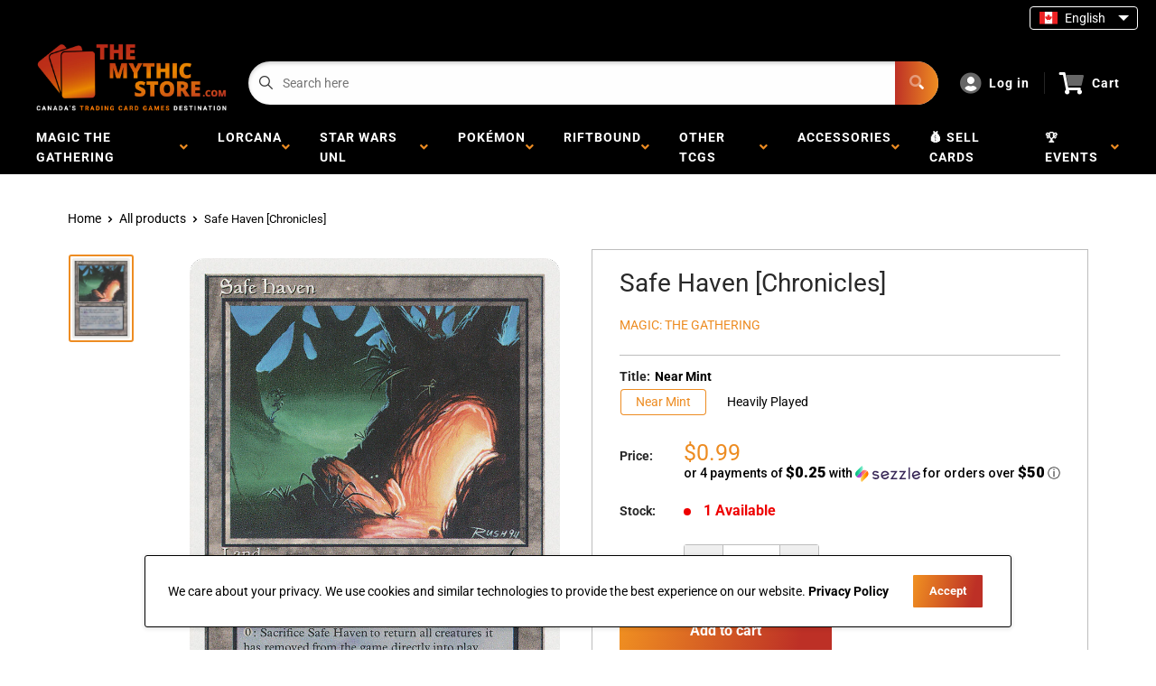

--- FILE ---
content_type: text/html; charset=utf-8
request_url: https://themythicstore.com/products/mtg-safe-havenchronicles
body_size: 49863
content:
<!doctype html>
<html>

<head><!-- Google tag (gtag.js) -->
<script async src="https://www.googletagmanager.com/gtag/js?id=G-N7BF3ETXPQ"></script>
<script>
  window.dataLayer = window.dataLayer || [];
  function gtag(){dataLayer.push(arguments);}
  gtag('js', new Date());

  gtag('config', 'G-N7BF3ETXPQ');
</script>

    <title>Safe Haven [Chronicles]</title>
    <meta charset="utf-8">
    <meta content="IE=edge,chrome=1" http-equiv="X-UA-Compatible">
    <meta name="description" content="Set: Chronicles Type: Land Rarity: Rare {2}, {T}: Exile target creature you control.At the beginning of your upkeep, you may sacrifice Safe Haven. If you do, return each card exiled with Safe Haven to the battlefield under its owner&#39;s control.">
    <link rel="canonical" href="https://themythicstore.com/products/mtg-safe-havenchronicles">
<meta property="og:site_name" content="The Mythic Store">
<meta property="og:url" content="https://themythicstore.com/products/mtg-safe-havenchronicles">
<meta property="og:title" content="Safe Haven [Chronicles]">
<meta property="og:type" content="product">
<meta property="og:description" content="Set: Chronicles Type: Land Rarity: Rare {2}, {T}: Exile target creature you control.At the beginning of your upkeep, you may sacrifice Safe Haven. If you do, return each card exiled with Safe Haven to the battlefield under its owner&#39;s control."><meta property="og:price:amount" content="0.99">
  <meta property="og:price:currency" content="CAD"><meta property="og:image" content="http://themythicstore.com/cdn/shop/files/031ad642-9c2c-4462-802c-bb35c124e0bb_50d1bfde-5157-47b6-9bd1-e3dcf56327b4_1024x1024.png?v=1762957439">
<meta property="og:image:secure_url" content="https://themythicstore.com/cdn/shop/files/031ad642-9c2c-4462-802c-bb35c124e0bb_50d1bfde-5157-47b6-9bd1-e3dcf56327b4_1024x1024.png?v=1762957439">

<meta name="twitter:site" content="@">
<meta name="twitter:card" content="summary_large_image">
<meta name="twitter:title" content="Safe Haven [Chronicles]">
<meta name="twitter:description" content="Set: Chronicles Type: Land Rarity: Rare {2}, {T}: Exile target creature you control.At the beginning of your upkeep, you may sacrifice Safe Haven. If you do, return each card exiled with Safe Haven to the battlefield under its owner&#39;s control.">
<meta name="twitter:image:width" content="480">
<meta name="twitter:image:height" content="480">
<meta name="twitter:image" content="http://themythicstore.com/cdn/shop/files/031ad642-9c2c-4462-802c-bb35c124e0bb_50d1bfde-5157-47b6-9bd1-e3dcf56327b4_1024x1024.png?v=1762957439">

<meta content="width=device-width,initial-scale=1,shrink-to-fit=no" name="viewport">

    <meta
        content="width=device-width, initial-scale=1, shrink-to-fit=no, minimum-scale=1.0, maximum-scale=1.0, user-scalable=no"
        name="viewport">
    <link rel="icon" href="//themythicstore.com/cdn/shop/files/TMS_favicon_1_small.png?v=1615320233" type="image/x-icon"> 

    <!-- anti-flicker snippet (recommended)  -->
<style>
    .async-hide {
        opacity: 0 !important
    }
    #mobileNav {
        display: none;
    }
    /* BinderPOS button hiding */
    #binderpos-open-credit,
    a[data-iframe="true"][style*="z-index:999999998"],
    a[id^="binderpos-open-credit"],
    a[class*="binderpos-credit-button"] {
        display: none !important;
    }
.recommendation-modal__container,
.recommendation-modal__backdrop {
  display: none !important;
  visibility: hidden !important;
  opacity: 0 !important;
  pointer-events: none !important;
}

body.recommendation-modal-open {
  overflow: auto !important;
}
</style>
        <!--[if (gt IE 9)|!(IE)]><!--><script src="//themythicstore.com/cdn/shop/t/40/assets/vendor.js?v=76260804611371243491732225167"></script><!--<![endif]-->
    <!--[if lte IE 9]><script src="//themythicstore.com/cdn/shop/t/40/assets/vendor.js?v=76260804611371243491732225167"></script><![endif]-->

    
<script defer
        type="text/javascript"> (function () { var css = document.createElement('link'); css.href = '//themythicstore.com/cdn/shop/t/40/assets/mburger.css?v=85232341013250678261732225167'; css.rel = 'stylesheet'; css.type = 'text/css'; document.getElementsByTagName('head')[0].appendChild(css); })(); </script>

    <script defer src="//themythicstore.com/cdn/shop/t/40/assets/mburger.js?v=29171411513169099261732225167"></script> 
     
       
    
    <link defer href="//themythicstore.com/cdn/shop/t/40/assets/reset.css?v=153209702691340967971732225167" rel="stylesheet" type="text/css">
                   
                
                     <link href="//themythicstore.com/cdn/shop/t/40/assets/theme1.css?v=140233704847090174801746470461" rel="stylesheet" type="text/css" media="all" /> 
                       
               
            <link href="//themythicstore.com/cdn/shop/t/40/assets/generic.css?v=180827753156886405841732225167" rel="stylesheet" type="text/css" />
    <script defer
        type="text/javascript"> (function () { var css = document.createElement('link'); css.href = '//themythicstore.com/cdn/shop/t/40/assets/variables.css?v=108146437158924257461732225167'; css.rel = 'stylesheet'; css.type = 'text/css'; document.getElementsByTagName('head')[0].appendChild(css); })(); </script>
    <script defer
        type="text/javascript"> (function () { var css = document.createElement('link'); css.href = '//themythicstore.com/cdn/shop/t/40/assets/advanced-search.scss.css?v=146926769050623578951732225167'; css.rel = 'stylesheet'; css.type = 'text/css'; document.getElementsByTagName('head')[0].appendChild(css); })(); </script>
        <script defer
        type="text/javascript"> (function () { var css = document.createElement('link'); css.href = 'https://cdn.jsdelivr.net/npm/toastify-js/src/toastify.min.css'; css.rel = 'stylesheet'; css.type = 'text/css'; document.getElementsByTagName('head')[0].appendChild(css); })(); </script><script defer
        type="text/javascript"> (function () { var css = document.createElement('link'); css.href = 'https://fonts.googleapis.com/css2?family=Roboto:ital,wght@0,400;0,500;0,700;0,900;1,400&display=swap'; css.rel = 'stylesheet'; css.type = 'text/css'; document.getElementsByTagName('head')[0].appendChild(css); })(); </script><script defer
        type="text/javascript"> (function () { var css = document.createElement('link'); css.href = 'https://pro.fontawesome.com/releases/v5.14.0/css/all.css'; css.rel = 'stylesheet'; css.type = 'text/css'; document.getElementsByTagName('head')[0].appendChild(css); })(); </script><script defer src="https://cdnjs.cloudflare.com/ajax/libs/jQuery.mmenu/8.5.20/mmenu.js"></script>

    <script defer
        type="text/javascript"> (function () { var css = document.createElement('link'); css.href = 'https://cdnjs.cloudflare.com/ajax/libs/jQuery.mmenu/8.5.14/mmenu.min.css'; css.rel = 'stylesheet'; css.type = 'text/css'; document.getElementsByTagName('head')[0].appendChild(css); })(); </script>
    
    <script>window.performance && window.performance.mark && window.performance.mark('shopify.content_for_header.start');</script><meta name="google-site-verification" content="CdxjkssmUqPymYR_FmC8DMImshBAjG1qttQSvZEVTdI">
<meta name="google-site-verification" content="DdnJ29ZaPn09u-2Fim7xm-aM7lyJkia7cscQ2wfPe7M">
<meta name="facebook-domain-verification" content="lfj2lrjjc65u2vxfgc6zy3y9hc6u9d">
<meta name="facebook-domain-verification" content="tnc9den23dpfofgf8zezjentc5ia0c">
<meta name="facebook-domain-verification" content="nde0kjapq9t6tsstd163vt1zelt20v">
<meta id="shopify-digital-wallet" name="shopify-digital-wallet" content="/36068950061/digital_wallets/dialog">
<meta name="shopify-checkout-api-token" content="b1b14ed105b8a49a05ffd489a0d2b774">
<meta id="in-context-paypal-metadata" data-shop-id="36068950061" data-venmo-supported="false" data-environment="production" data-locale="en_US" data-paypal-v4="true" data-currency="CAD">
<link rel="alternate" hreflang="x-default" href="https://themythicstore.com/products/mtg-safe-havenchronicles">
<link rel="alternate" hreflang="fr-CA" href="https://laboutiquemythique.com/products/mtg-safe-havenchronicles">
<link rel="alternate" hreflang="fr-AD" href="https://laboutiquemythique.com/products/mtg-safe-havenchronicles">
<link rel="alternate" hreflang="fr-AL" href="https://laboutiquemythique.com/products/mtg-safe-havenchronicles">
<link rel="alternate" hreflang="fr-AT" href="https://laboutiquemythique.com/products/mtg-safe-havenchronicles">
<link rel="alternate" hreflang="fr-AX" href="https://laboutiquemythique.com/products/mtg-safe-havenchronicles">
<link rel="alternate" hreflang="fr-BA" href="https://laboutiquemythique.com/products/mtg-safe-havenchronicles">
<link rel="alternate" hreflang="fr-BE" href="https://laboutiquemythique.com/products/mtg-safe-havenchronicles">
<link rel="alternate" hreflang="fr-BG" href="https://laboutiquemythique.com/products/mtg-safe-havenchronicles">
<link rel="alternate" hreflang="fr-BY" href="https://laboutiquemythique.com/products/mtg-safe-havenchronicles">
<link rel="alternate" hreflang="fr-CH" href="https://laboutiquemythique.com/products/mtg-safe-havenchronicles">
<link rel="alternate" hreflang="fr-CZ" href="https://laboutiquemythique.com/products/mtg-safe-havenchronicles">
<link rel="alternate" hreflang="fr-DE" href="https://laboutiquemythique.com/products/mtg-safe-havenchronicles">
<link rel="alternate" hreflang="fr-DK" href="https://laboutiquemythique.com/products/mtg-safe-havenchronicles">
<link rel="alternate" hreflang="fr-EE" href="https://laboutiquemythique.com/products/mtg-safe-havenchronicles">
<link rel="alternate" hreflang="fr-ES" href="https://laboutiquemythique.com/products/mtg-safe-havenchronicles">
<link rel="alternate" hreflang="fr-FI" href="https://laboutiquemythique.com/products/mtg-safe-havenchronicles">
<link rel="alternate" hreflang="fr-FO" href="https://laboutiquemythique.com/products/mtg-safe-havenchronicles">
<link rel="alternate" hreflang="fr-FR" href="https://laboutiquemythique.com/products/mtg-safe-havenchronicles">
<link rel="alternate" hreflang="fr-GB" href="https://laboutiquemythique.com/products/mtg-safe-havenchronicles">
<link rel="alternate" hreflang="fr-GG" href="https://laboutiquemythique.com/products/mtg-safe-havenchronicles">
<link rel="alternate" hreflang="fr-GI" href="https://laboutiquemythique.com/products/mtg-safe-havenchronicles">
<link rel="alternate" hreflang="fr-GR" href="https://laboutiquemythique.com/products/mtg-safe-havenchronicles">
<link rel="alternate" hreflang="fr-HR" href="https://laboutiquemythique.com/products/mtg-safe-havenchronicles">
<link rel="alternate" hreflang="fr-HU" href="https://laboutiquemythique.com/products/mtg-safe-havenchronicles">
<link rel="alternate" hreflang="fr-IE" href="https://laboutiquemythique.com/products/mtg-safe-havenchronicles">
<link rel="alternate" hreflang="fr-IM" href="https://laboutiquemythique.com/products/mtg-safe-havenchronicles">
<link rel="alternate" hreflang="fr-IS" href="https://laboutiquemythique.com/products/mtg-safe-havenchronicles">
<link rel="alternate" hreflang="fr-IT" href="https://laboutiquemythique.com/products/mtg-safe-havenchronicles">
<link rel="alternate" hreflang="fr-JE" href="https://laboutiquemythique.com/products/mtg-safe-havenchronicles">
<link rel="alternate" hreflang="fr-LI" href="https://laboutiquemythique.com/products/mtg-safe-havenchronicles">
<link rel="alternate" hreflang="fr-LT" href="https://laboutiquemythique.com/products/mtg-safe-havenchronicles">
<link rel="alternate" hreflang="fr-LU" href="https://laboutiquemythique.com/products/mtg-safe-havenchronicles">
<link rel="alternate" hreflang="fr-LV" href="https://laboutiquemythique.com/products/mtg-safe-havenchronicles">
<link rel="alternate" hreflang="fr-MC" href="https://laboutiquemythique.com/products/mtg-safe-havenchronicles">
<link rel="alternate" hreflang="fr-MD" href="https://laboutiquemythique.com/products/mtg-safe-havenchronicles">
<link rel="alternate" hreflang="fr-ME" href="https://laboutiquemythique.com/products/mtg-safe-havenchronicles">
<link rel="alternate" hreflang="fr-MK" href="https://laboutiquemythique.com/products/mtg-safe-havenchronicles">
<link rel="alternate" hreflang="fr-MT" href="https://laboutiquemythique.com/products/mtg-safe-havenchronicles">
<link rel="alternate" hreflang="fr-NL" href="https://laboutiquemythique.com/products/mtg-safe-havenchronicles">
<link rel="alternate" hreflang="fr-NO" href="https://laboutiquemythique.com/products/mtg-safe-havenchronicles">
<link rel="alternate" hreflang="fr-PL" href="https://laboutiquemythique.com/products/mtg-safe-havenchronicles">
<link rel="alternate" hreflang="fr-PT" href="https://laboutiquemythique.com/products/mtg-safe-havenchronicles">
<link rel="alternate" hreflang="fr-RO" href="https://laboutiquemythique.com/products/mtg-safe-havenchronicles">
<link rel="alternate" hreflang="fr-RS" href="https://laboutiquemythique.com/products/mtg-safe-havenchronicles">
<link rel="alternate" hreflang="fr-RU" href="https://laboutiquemythique.com/products/mtg-safe-havenchronicles">
<link rel="alternate" hreflang="fr-SE" href="https://laboutiquemythique.com/products/mtg-safe-havenchronicles">
<link rel="alternate" hreflang="fr-SI" href="https://laboutiquemythique.com/products/mtg-safe-havenchronicles">
<link rel="alternate" hreflang="fr-SJ" href="https://laboutiquemythique.com/products/mtg-safe-havenchronicles">
<link rel="alternate" hreflang="fr-SK" href="https://laboutiquemythique.com/products/mtg-safe-havenchronicles">
<link rel="alternate" hreflang="fr-SM" href="https://laboutiquemythique.com/products/mtg-safe-havenchronicles">
<link rel="alternate" hreflang="fr-UA" href="https://laboutiquemythique.com/products/mtg-safe-havenchronicles">
<link rel="alternate" hreflang="fr-VA" href="https://laboutiquemythique.com/products/mtg-safe-havenchronicles">
<link rel="alternate" hreflang="fr-XK" href="https://laboutiquemythique.com/products/mtg-safe-havenchronicles">
<link rel="alternate" hreflang="fr-AC" href="https://laboutiquemythique.com/products/mtg-safe-havenchronicles">
<link rel="alternate" hreflang="fr-AE" href="https://laboutiquemythique.com/products/mtg-safe-havenchronicles">
<link rel="alternate" hreflang="fr-AF" href="https://laboutiquemythique.com/products/mtg-safe-havenchronicles">
<link rel="alternate" hreflang="fr-AG" href="https://laboutiquemythique.com/products/mtg-safe-havenchronicles">
<link rel="alternate" hreflang="fr-AI" href="https://laboutiquemythique.com/products/mtg-safe-havenchronicles">
<link rel="alternate" hreflang="fr-AM" href="https://laboutiquemythique.com/products/mtg-safe-havenchronicles">
<link rel="alternate" hreflang="fr-AO" href="https://laboutiquemythique.com/products/mtg-safe-havenchronicles">
<link rel="alternate" hreflang="fr-AR" href="https://laboutiquemythique.com/products/mtg-safe-havenchronicles">
<link rel="alternate" hreflang="fr-AU" href="https://laboutiquemythique.com/products/mtg-safe-havenchronicles">
<link rel="alternate" hreflang="fr-AW" href="https://laboutiquemythique.com/products/mtg-safe-havenchronicles">
<link rel="alternate" hreflang="fr-AZ" href="https://laboutiquemythique.com/products/mtg-safe-havenchronicles">
<link rel="alternate" hreflang="fr-BB" href="https://laboutiquemythique.com/products/mtg-safe-havenchronicles">
<link rel="alternate" hreflang="fr-BD" href="https://laboutiquemythique.com/products/mtg-safe-havenchronicles">
<link rel="alternate" hreflang="fr-BF" href="https://laboutiquemythique.com/products/mtg-safe-havenchronicles">
<link rel="alternate" hreflang="fr-BH" href="https://laboutiquemythique.com/products/mtg-safe-havenchronicles">
<link rel="alternate" hreflang="fr-BI" href="https://laboutiquemythique.com/products/mtg-safe-havenchronicles">
<link rel="alternate" hreflang="fr-BJ" href="https://laboutiquemythique.com/products/mtg-safe-havenchronicles">
<link rel="alternate" hreflang="fr-BL" href="https://laboutiquemythique.com/products/mtg-safe-havenchronicles">
<link rel="alternate" hreflang="fr-BM" href="https://laboutiquemythique.com/products/mtg-safe-havenchronicles">
<link rel="alternate" hreflang="fr-BN" href="https://laboutiquemythique.com/products/mtg-safe-havenchronicles">
<link rel="alternate" hreflang="fr-BO" href="https://laboutiquemythique.com/products/mtg-safe-havenchronicles">
<link rel="alternate" hreflang="fr-BQ" href="https://laboutiquemythique.com/products/mtg-safe-havenchronicles">
<link rel="alternate" hreflang="fr-BR" href="https://laboutiquemythique.com/products/mtg-safe-havenchronicles">
<link rel="alternate" hreflang="fr-BS" href="https://laboutiquemythique.com/products/mtg-safe-havenchronicles">
<link rel="alternate" hreflang="fr-BT" href="https://laboutiquemythique.com/products/mtg-safe-havenchronicles">
<link rel="alternate" hreflang="fr-BW" href="https://laboutiquemythique.com/products/mtg-safe-havenchronicles">
<link rel="alternate" hreflang="fr-BZ" href="https://laboutiquemythique.com/products/mtg-safe-havenchronicles">
<link rel="alternate" hreflang="fr-CC" href="https://laboutiquemythique.com/products/mtg-safe-havenchronicles">
<link rel="alternate" hreflang="fr-CD" href="https://laboutiquemythique.com/products/mtg-safe-havenchronicles">
<link rel="alternate" hreflang="fr-CF" href="https://laboutiquemythique.com/products/mtg-safe-havenchronicles">
<link rel="alternate" hreflang="fr-CG" href="https://laboutiquemythique.com/products/mtg-safe-havenchronicles">
<link rel="alternate" hreflang="fr-CI" href="https://laboutiquemythique.com/products/mtg-safe-havenchronicles">
<link rel="alternate" hreflang="fr-CK" href="https://laboutiquemythique.com/products/mtg-safe-havenchronicles">
<link rel="alternate" hreflang="fr-CL" href="https://laboutiquemythique.com/products/mtg-safe-havenchronicles">
<link rel="alternate" hreflang="fr-CM" href="https://laboutiquemythique.com/products/mtg-safe-havenchronicles">
<link rel="alternate" hreflang="fr-CN" href="https://laboutiquemythique.com/products/mtg-safe-havenchronicles">
<link rel="alternate" hreflang="fr-CO" href="https://laboutiquemythique.com/products/mtg-safe-havenchronicles">
<link rel="alternate" hreflang="fr-CR" href="https://laboutiquemythique.com/products/mtg-safe-havenchronicles">
<link rel="alternate" hreflang="fr-CV" href="https://laboutiquemythique.com/products/mtg-safe-havenchronicles">
<link rel="alternate" hreflang="fr-CW" href="https://laboutiquemythique.com/products/mtg-safe-havenchronicles">
<link rel="alternate" hreflang="fr-CX" href="https://laboutiquemythique.com/products/mtg-safe-havenchronicles">
<link rel="alternate" hreflang="fr-CY" href="https://laboutiquemythique.com/products/mtg-safe-havenchronicles">
<link rel="alternate" hreflang="fr-DJ" href="https://laboutiquemythique.com/products/mtg-safe-havenchronicles">
<link rel="alternate" hreflang="fr-DM" href="https://laboutiquemythique.com/products/mtg-safe-havenchronicles">
<link rel="alternate" hreflang="fr-DO" href="https://laboutiquemythique.com/products/mtg-safe-havenchronicles">
<link rel="alternate" hreflang="fr-DZ" href="https://laboutiquemythique.com/products/mtg-safe-havenchronicles">
<link rel="alternate" hreflang="fr-EC" href="https://laboutiquemythique.com/products/mtg-safe-havenchronicles">
<link rel="alternate" hreflang="fr-EG" href="https://laboutiquemythique.com/products/mtg-safe-havenchronicles">
<link rel="alternate" hreflang="fr-EH" href="https://laboutiquemythique.com/products/mtg-safe-havenchronicles">
<link rel="alternate" hreflang="fr-ER" href="https://laboutiquemythique.com/products/mtg-safe-havenchronicles">
<link rel="alternate" hreflang="fr-ET" href="https://laboutiquemythique.com/products/mtg-safe-havenchronicles">
<link rel="alternate" hreflang="fr-FJ" href="https://laboutiquemythique.com/products/mtg-safe-havenchronicles">
<link rel="alternate" hreflang="fr-FK" href="https://laboutiquemythique.com/products/mtg-safe-havenchronicles">
<link rel="alternate" hreflang="fr-GA" href="https://laboutiquemythique.com/products/mtg-safe-havenchronicles">
<link rel="alternate" hreflang="fr-GD" href="https://laboutiquemythique.com/products/mtg-safe-havenchronicles">
<link rel="alternate" hreflang="fr-GE" href="https://laboutiquemythique.com/products/mtg-safe-havenchronicles">
<link rel="alternate" hreflang="fr-GF" href="https://laboutiquemythique.com/products/mtg-safe-havenchronicles">
<link rel="alternate" hreflang="fr-GH" href="https://laboutiquemythique.com/products/mtg-safe-havenchronicles">
<link rel="alternate" hreflang="fr-GL" href="https://laboutiquemythique.com/products/mtg-safe-havenchronicles">
<link rel="alternate" hreflang="fr-GM" href="https://laboutiquemythique.com/products/mtg-safe-havenchronicles">
<link rel="alternate" hreflang="fr-GN" href="https://laboutiquemythique.com/products/mtg-safe-havenchronicles">
<link rel="alternate" hreflang="fr-GP" href="https://laboutiquemythique.com/products/mtg-safe-havenchronicles">
<link rel="alternate" hreflang="fr-GQ" href="https://laboutiquemythique.com/products/mtg-safe-havenchronicles">
<link rel="alternate" hreflang="fr-GS" href="https://laboutiquemythique.com/products/mtg-safe-havenchronicles">
<link rel="alternate" hreflang="fr-GT" href="https://laboutiquemythique.com/products/mtg-safe-havenchronicles">
<link rel="alternate" hreflang="fr-GW" href="https://laboutiquemythique.com/products/mtg-safe-havenchronicles">
<link rel="alternate" hreflang="fr-GY" href="https://laboutiquemythique.com/products/mtg-safe-havenchronicles">
<link rel="alternate" hreflang="fr-HK" href="https://laboutiquemythique.com/products/mtg-safe-havenchronicles">
<link rel="alternate" hreflang="fr-HN" href="https://laboutiquemythique.com/products/mtg-safe-havenchronicles">
<link rel="alternate" hreflang="fr-HT" href="https://laboutiquemythique.com/products/mtg-safe-havenchronicles">
<link rel="alternate" hreflang="fr-ID" href="https://laboutiquemythique.com/products/mtg-safe-havenchronicles">
<link rel="alternate" hreflang="fr-IL" href="https://laboutiquemythique.com/products/mtg-safe-havenchronicles">
<link rel="alternate" hreflang="fr-IN" href="https://laboutiquemythique.com/products/mtg-safe-havenchronicles">
<link rel="alternate" hreflang="fr-IO" href="https://laboutiquemythique.com/products/mtg-safe-havenchronicles">
<link rel="alternate" hreflang="fr-IQ" href="https://laboutiquemythique.com/products/mtg-safe-havenchronicles">
<link rel="alternate" hreflang="fr-JM" href="https://laboutiquemythique.com/products/mtg-safe-havenchronicles">
<link rel="alternate" hreflang="fr-JO" href="https://laboutiquemythique.com/products/mtg-safe-havenchronicles">
<link rel="alternate" hreflang="fr-JP" href="https://laboutiquemythique.com/products/mtg-safe-havenchronicles">
<link rel="alternate" hreflang="fr-KE" href="https://laboutiquemythique.com/products/mtg-safe-havenchronicles">
<link rel="alternate" hreflang="fr-KG" href="https://laboutiquemythique.com/products/mtg-safe-havenchronicles">
<link rel="alternate" hreflang="fr-KH" href="https://laboutiquemythique.com/products/mtg-safe-havenchronicles">
<link rel="alternate" hreflang="fr-KI" href="https://laboutiquemythique.com/products/mtg-safe-havenchronicles">
<link rel="alternate" hreflang="fr-KM" href="https://laboutiquemythique.com/products/mtg-safe-havenchronicles">
<link rel="alternate" hreflang="fr-KN" href="https://laboutiquemythique.com/products/mtg-safe-havenchronicles">
<link rel="alternate" hreflang="fr-KR" href="https://laboutiquemythique.com/products/mtg-safe-havenchronicles">
<link rel="alternate" hreflang="fr-KW" href="https://laboutiquemythique.com/products/mtg-safe-havenchronicles">
<link rel="alternate" hreflang="fr-KY" href="https://laboutiquemythique.com/products/mtg-safe-havenchronicles">
<link rel="alternate" hreflang="fr-KZ" href="https://laboutiquemythique.com/products/mtg-safe-havenchronicles">
<link rel="alternate" hreflang="fr-LA" href="https://laboutiquemythique.com/products/mtg-safe-havenchronicles">
<link rel="alternate" hreflang="fr-LB" href="https://laboutiquemythique.com/products/mtg-safe-havenchronicles">
<link rel="alternate" hreflang="fr-LC" href="https://laboutiquemythique.com/products/mtg-safe-havenchronicles">
<link rel="alternate" hreflang="fr-LK" href="https://laboutiquemythique.com/products/mtg-safe-havenchronicles">
<link rel="alternate" hreflang="fr-LR" href="https://laboutiquemythique.com/products/mtg-safe-havenchronicles">
<link rel="alternate" hreflang="fr-LS" href="https://laboutiquemythique.com/products/mtg-safe-havenchronicles">
<link rel="alternate" hreflang="fr-LY" href="https://laboutiquemythique.com/products/mtg-safe-havenchronicles">
<link rel="alternate" hreflang="fr-MA" href="https://laboutiquemythique.com/products/mtg-safe-havenchronicles">
<link rel="alternate" hreflang="fr-MF" href="https://laboutiquemythique.com/products/mtg-safe-havenchronicles">
<link rel="alternate" hreflang="fr-MG" href="https://laboutiquemythique.com/products/mtg-safe-havenchronicles">
<link rel="alternate" hreflang="fr-ML" href="https://laboutiquemythique.com/products/mtg-safe-havenchronicles">
<link rel="alternate" hreflang="fr-MM" href="https://laboutiquemythique.com/products/mtg-safe-havenchronicles">
<link rel="alternate" hreflang="fr-MN" href="https://laboutiquemythique.com/products/mtg-safe-havenchronicles">
<link rel="alternate" hreflang="fr-MO" href="https://laboutiquemythique.com/products/mtg-safe-havenchronicles">
<link rel="alternate" hreflang="fr-MQ" href="https://laboutiquemythique.com/products/mtg-safe-havenchronicles">
<link rel="alternate" hreflang="fr-MR" href="https://laboutiquemythique.com/products/mtg-safe-havenchronicles">
<link rel="alternate" hreflang="fr-MS" href="https://laboutiquemythique.com/products/mtg-safe-havenchronicles">
<link rel="alternate" hreflang="fr-MU" href="https://laboutiquemythique.com/products/mtg-safe-havenchronicles">
<link rel="alternate" hreflang="fr-MV" href="https://laboutiquemythique.com/products/mtg-safe-havenchronicles">
<link rel="alternate" hreflang="fr-MW" href="https://laboutiquemythique.com/products/mtg-safe-havenchronicles">
<link rel="alternate" hreflang="fr-MX" href="https://laboutiquemythique.com/products/mtg-safe-havenchronicles">
<link rel="alternate" hreflang="fr-MY" href="https://laboutiquemythique.com/products/mtg-safe-havenchronicles">
<link rel="alternate" hreflang="fr-MZ" href="https://laboutiquemythique.com/products/mtg-safe-havenchronicles">
<link rel="alternate" hreflang="fr-NA" href="https://laboutiquemythique.com/products/mtg-safe-havenchronicles">
<link rel="alternate" hreflang="fr-NC" href="https://laboutiquemythique.com/products/mtg-safe-havenchronicles">
<link rel="alternate" hreflang="fr-NE" href="https://laboutiquemythique.com/products/mtg-safe-havenchronicles">
<link rel="alternate" hreflang="fr-NF" href="https://laboutiquemythique.com/products/mtg-safe-havenchronicles">
<link rel="alternate" hreflang="fr-NG" href="https://laboutiquemythique.com/products/mtg-safe-havenchronicles">
<link rel="alternate" hreflang="fr-NI" href="https://laboutiquemythique.com/products/mtg-safe-havenchronicles">
<link rel="alternate" hreflang="fr-NP" href="https://laboutiquemythique.com/products/mtg-safe-havenchronicles">
<link rel="alternate" hreflang="fr-NR" href="https://laboutiquemythique.com/products/mtg-safe-havenchronicles">
<link rel="alternate" hreflang="fr-NU" href="https://laboutiquemythique.com/products/mtg-safe-havenchronicles">
<link rel="alternate" hreflang="fr-NZ" href="https://laboutiquemythique.com/products/mtg-safe-havenchronicles">
<link rel="alternate" hreflang="fr-OM" href="https://laboutiquemythique.com/products/mtg-safe-havenchronicles">
<link rel="alternate" hreflang="fr-PA" href="https://laboutiquemythique.com/products/mtg-safe-havenchronicles">
<link rel="alternate" hreflang="fr-PE" href="https://laboutiquemythique.com/products/mtg-safe-havenchronicles">
<link rel="alternate" hreflang="fr-PF" href="https://laboutiquemythique.com/products/mtg-safe-havenchronicles">
<link rel="alternate" hreflang="fr-PG" href="https://laboutiquemythique.com/products/mtg-safe-havenchronicles">
<link rel="alternate" hreflang="fr-PH" href="https://laboutiquemythique.com/products/mtg-safe-havenchronicles">
<link rel="alternate" hreflang="fr-PK" href="https://laboutiquemythique.com/products/mtg-safe-havenchronicles">
<link rel="alternate" hreflang="fr-PM" href="https://laboutiquemythique.com/products/mtg-safe-havenchronicles">
<link rel="alternate" hreflang="fr-PN" href="https://laboutiquemythique.com/products/mtg-safe-havenchronicles">
<link rel="alternate" hreflang="fr-PS" href="https://laboutiquemythique.com/products/mtg-safe-havenchronicles">
<link rel="alternate" hreflang="fr-PY" href="https://laboutiquemythique.com/products/mtg-safe-havenchronicles">
<link rel="alternate" hreflang="fr-QA" href="https://laboutiquemythique.com/products/mtg-safe-havenchronicles">
<link rel="alternate" hreflang="fr-RE" href="https://laboutiquemythique.com/products/mtg-safe-havenchronicles">
<link rel="alternate" hreflang="fr-RW" href="https://laboutiquemythique.com/products/mtg-safe-havenchronicles">
<link rel="alternate" hreflang="fr-SA" href="https://laboutiquemythique.com/products/mtg-safe-havenchronicles">
<link rel="alternate" hreflang="fr-SB" href="https://laboutiquemythique.com/products/mtg-safe-havenchronicles">
<link rel="alternate" hreflang="fr-SC" href="https://laboutiquemythique.com/products/mtg-safe-havenchronicles">
<link rel="alternate" hreflang="fr-SD" href="https://laboutiquemythique.com/products/mtg-safe-havenchronicles">
<link rel="alternate" hreflang="fr-SG" href="https://laboutiquemythique.com/products/mtg-safe-havenchronicles">
<link rel="alternate" hreflang="fr-SH" href="https://laboutiquemythique.com/products/mtg-safe-havenchronicles">
<link rel="alternate" hreflang="fr-SL" href="https://laboutiquemythique.com/products/mtg-safe-havenchronicles">
<link rel="alternate" hreflang="fr-SN" href="https://laboutiquemythique.com/products/mtg-safe-havenchronicles">
<link rel="alternate" hreflang="fr-SO" href="https://laboutiquemythique.com/products/mtg-safe-havenchronicles">
<link rel="alternate" hreflang="fr-SR" href="https://laboutiquemythique.com/products/mtg-safe-havenchronicles">
<link rel="alternate" hreflang="fr-SS" href="https://laboutiquemythique.com/products/mtg-safe-havenchronicles">
<link rel="alternate" hreflang="fr-ST" href="https://laboutiquemythique.com/products/mtg-safe-havenchronicles">
<link rel="alternate" hreflang="fr-SV" href="https://laboutiquemythique.com/products/mtg-safe-havenchronicles">
<link rel="alternate" hreflang="fr-SX" href="https://laboutiquemythique.com/products/mtg-safe-havenchronicles">
<link rel="alternate" hreflang="fr-SZ" href="https://laboutiquemythique.com/products/mtg-safe-havenchronicles">
<link rel="alternate" hreflang="fr-TA" href="https://laboutiquemythique.com/products/mtg-safe-havenchronicles">
<link rel="alternate" hreflang="fr-TC" href="https://laboutiquemythique.com/products/mtg-safe-havenchronicles">
<link rel="alternate" hreflang="fr-TD" href="https://laboutiquemythique.com/products/mtg-safe-havenchronicles">
<link rel="alternate" hreflang="fr-TF" href="https://laboutiquemythique.com/products/mtg-safe-havenchronicles">
<link rel="alternate" hreflang="fr-TG" href="https://laboutiquemythique.com/products/mtg-safe-havenchronicles">
<link rel="alternate" hreflang="fr-TH" href="https://laboutiquemythique.com/products/mtg-safe-havenchronicles">
<link rel="alternate" hreflang="fr-TJ" href="https://laboutiquemythique.com/products/mtg-safe-havenchronicles">
<link rel="alternate" hreflang="fr-TK" href="https://laboutiquemythique.com/products/mtg-safe-havenchronicles">
<link rel="alternate" hreflang="fr-TL" href="https://laboutiquemythique.com/products/mtg-safe-havenchronicles">
<link rel="alternate" hreflang="fr-TM" href="https://laboutiquemythique.com/products/mtg-safe-havenchronicles">
<link rel="alternate" hreflang="fr-TN" href="https://laboutiquemythique.com/products/mtg-safe-havenchronicles">
<link rel="alternate" hreflang="fr-TO" href="https://laboutiquemythique.com/products/mtg-safe-havenchronicles">
<link rel="alternate" hreflang="fr-TR" href="https://laboutiquemythique.com/products/mtg-safe-havenchronicles">
<link rel="alternate" hreflang="fr-TT" href="https://laboutiquemythique.com/products/mtg-safe-havenchronicles">
<link rel="alternate" hreflang="fr-TV" href="https://laboutiquemythique.com/products/mtg-safe-havenchronicles">
<link rel="alternate" hreflang="fr-TW" href="https://laboutiquemythique.com/products/mtg-safe-havenchronicles">
<link rel="alternate" hreflang="fr-TZ" href="https://laboutiquemythique.com/products/mtg-safe-havenchronicles">
<link rel="alternate" hreflang="fr-UG" href="https://laboutiquemythique.com/products/mtg-safe-havenchronicles">
<link rel="alternate" hreflang="fr-UM" href="https://laboutiquemythique.com/products/mtg-safe-havenchronicles">
<link rel="alternate" hreflang="fr-UY" href="https://laboutiquemythique.com/products/mtg-safe-havenchronicles">
<link rel="alternate" hreflang="fr-UZ" href="https://laboutiquemythique.com/products/mtg-safe-havenchronicles">
<link rel="alternate" hreflang="fr-VC" href="https://laboutiquemythique.com/products/mtg-safe-havenchronicles">
<link rel="alternate" hreflang="fr-VE" href="https://laboutiquemythique.com/products/mtg-safe-havenchronicles">
<link rel="alternate" hreflang="fr-VG" href="https://laboutiquemythique.com/products/mtg-safe-havenchronicles">
<link rel="alternate" hreflang="fr-VN" href="https://laboutiquemythique.com/products/mtg-safe-havenchronicles">
<link rel="alternate" hreflang="fr-VU" href="https://laboutiquemythique.com/products/mtg-safe-havenchronicles">
<link rel="alternate" hreflang="fr-WF" href="https://laboutiquemythique.com/products/mtg-safe-havenchronicles">
<link rel="alternate" hreflang="fr-WS" href="https://laboutiquemythique.com/products/mtg-safe-havenchronicles">
<link rel="alternate" hreflang="fr-YE" href="https://laboutiquemythique.com/products/mtg-safe-havenchronicles">
<link rel="alternate" hreflang="fr-YT" href="https://laboutiquemythique.com/products/mtg-safe-havenchronicles">
<link rel="alternate" hreflang="fr-ZA" href="https://laboutiquemythique.com/products/mtg-safe-havenchronicles">
<link rel="alternate" hreflang="fr-ZM" href="https://laboutiquemythique.com/products/mtg-safe-havenchronicles">
<link rel="alternate" hreflang="fr-ZW" href="https://laboutiquemythique.com/products/mtg-safe-havenchronicles">
<link rel="alternate" hreflang="fr-US" href="https://laboutiquemythique.com/products/mtg-safe-havenchronicles">
<link rel="alternate" type="application/json+oembed" href="https://themythicstore.com/products/mtg-safe-havenchronicles.oembed">
<script async="async" src="/checkouts/internal/preloads.js?locale=en-CA"></script>
<link rel="preconnect" href="https://shop.app" crossorigin="anonymous">
<script async="async" src="https://shop.app/checkouts/internal/preloads.js?locale=en-CA&shop_id=36068950061" crossorigin="anonymous"></script>
<script id="apple-pay-shop-capabilities" type="application/json">{"shopId":36068950061,"countryCode":"CA","currencyCode":"CAD","merchantCapabilities":["supports3DS"],"merchantId":"gid:\/\/shopify\/Shop\/36068950061","merchantName":"The Mythic Store","requiredBillingContactFields":["postalAddress","email","phone"],"requiredShippingContactFields":["postalAddress","email","phone"],"shippingType":"shipping","supportedNetworks":["visa","masterCard","amex","discover","interac","jcb"],"total":{"type":"pending","label":"The Mythic Store","amount":"1.00"},"shopifyPaymentsEnabled":true,"supportsSubscriptions":true}</script>
<script id="shopify-features" type="application/json">{"accessToken":"b1b14ed105b8a49a05ffd489a0d2b774","betas":["rich-media-storefront-analytics"],"domain":"themythicstore.com","predictiveSearch":true,"shopId":36068950061,"locale":"en"}</script>
<script>var Shopify = Shopify || {};
Shopify.shop = "the-mythic-store.myshopify.com";
Shopify.locale = "en";
Shopify.currency = {"active":"CAD","rate":"1.0"};
Shopify.country = "CA";
Shopify.theme = {"name":"Last Updated Nov 21st","id":138288365728,"schema_name":"Premium-Multi","schema_version":"f5ef7547","theme_store_id":null,"role":"main"};
Shopify.theme.handle = "null";
Shopify.theme.style = {"id":null,"handle":null};
Shopify.cdnHost = "themythicstore.com/cdn";
Shopify.routes = Shopify.routes || {};
Shopify.routes.root = "/";</script>
<script type="module">!function(o){(o.Shopify=o.Shopify||{}).modules=!0}(window);</script>
<script>!function(o){function n(){var o=[];function n(){o.push(Array.prototype.slice.apply(arguments))}return n.q=o,n}var t=o.Shopify=o.Shopify||{};t.loadFeatures=n(),t.autoloadFeatures=n()}(window);</script>
<script>
  window.ShopifyPay = window.ShopifyPay || {};
  window.ShopifyPay.apiHost = "shop.app\/pay";
  window.ShopifyPay.redirectState = null;
</script>
<script id="shop-js-analytics" type="application/json">{"pageType":"product"}</script>
<script defer="defer" async type="module" src="//themythicstore.com/cdn/shopifycloud/shop-js/modules/v2/client.init-shop-cart-sync_DtuiiIyl.en.esm.js"></script>
<script defer="defer" async type="module" src="//themythicstore.com/cdn/shopifycloud/shop-js/modules/v2/chunk.common_CUHEfi5Q.esm.js"></script>
<script type="module">
  await import("//themythicstore.com/cdn/shopifycloud/shop-js/modules/v2/client.init-shop-cart-sync_DtuiiIyl.en.esm.js");
await import("//themythicstore.com/cdn/shopifycloud/shop-js/modules/v2/chunk.common_CUHEfi5Q.esm.js");

  window.Shopify.SignInWithShop?.initShopCartSync?.({"fedCMEnabled":true,"windoidEnabled":true});

</script>
<script>
  window.Shopify = window.Shopify || {};
  if (!window.Shopify.featureAssets) window.Shopify.featureAssets = {};
  window.Shopify.featureAssets['shop-js'] = {"shop-cart-sync":["modules/v2/client.shop-cart-sync_DFoTY42P.en.esm.js","modules/v2/chunk.common_CUHEfi5Q.esm.js"],"init-fed-cm":["modules/v2/client.init-fed-cm_D2UNy1i2.en.esm.js","modules/v2/chunk.common_CUHEfi5Q.esm.js"],"init-shop-email-lookup-coordinator":["modules/v2/client.init-shop-email-lookup-coordinator_BQEe2rDt.en.esm.js","modules/v2/chunk.common_CUHEfi5Q.esm.js"],"shop-cash-offers":["modules/v2/client.shop-cash-offers_3CTtReFF.en.esm.js","modules/v2/chunk.common_CUHEfi5Q.esm.js","modules/v2/chunk.modal_BewljZkx.esm.js"],"shop-button":["modules/v2/client.shop-button_C6oxCjDL.en.esm.js","modules/v2/chunk.common_CUHEfi5Q.esm.js"],"init-windoid":["modules/v2/client.init-windoid_5pix8xhK.en.esm.js","modules/v2/chunk.common_CUHEfi5Q.esm.js"],"avatar":["modules/v2/client.avatar_BTnouDA3.en.esm.js"],"init-shop-cart-sync":["modules/v2/client.init-shop-cart-sync_DtuiiIyl.en.esm.js","modules/v2/chunk.common_CUHEfi5Q.esm.js"],"shop-toast-manager":["modules/v2/client.shop-toast-manager_BYv_8cH1.en.esm.js","modules/v2/chunk.common_CUHEfi5Q.esm.js"],"pay-button":["modules/v2/client.pay-button_FnF9EIkY.en.esm.js","modules/v2/chunk.common_CUHEfi5Q.esm.js"],"shop-login-button":["modules/v2/client.shop-login-button_CH1KUpOf.en.esm.js","modules/v2/chunk.common_CUHEfi5Q.esm.js","modules/v2/chunk.modal_BewljZkx.esm.js"],"init-customer-accounts-sign-up":["modules/v2/client.init-customer-accounts-sign-up_aj7QGgYS.en.esm.js","modules/v2/client.shop-login-button_CH1KUpOf.en.esm.js","modules/v2/chunk.common_CUHEfi5Q.esm.js","modules/v2/chunk.modal_BewljZkx.esm.js"],"init-shop-for-new-customer-accounts":["modules/v2/client.init-shop-for-new-customer-accounts_NbnYRf_7.en.esm.js","modules/v2/client.shop-login-button_CH1KUpOf.en.esm.js","modules/v2/chunk.common_CUHEfi5Q.esm.js","modules/v2/chunk.modal_BewljZkx.esm.js"],"init-customer-accounts":["modules/v2/client.init-customer-accounts_ppedhqCH.en.esm.js","modules/v2/client.shop-login-button_CH1KUpOf.en.esm.js","modules/v2/chunk.common_CUHEfi5Q.esm.js","modules/v2/chunk.modal_BewljZkx.esm.js"],"shop-follow-button":["modules/v2/client.shop-follow-button_CMIBBa6u.en.esm.js","modules/v2/chunk.common_CUHEfi5Q.esm.js","modules/v2/chunk.modal_BewljZkx.esm.js"],"lead-capture":["modules/v2/client.lead-capture_But0hIyf.en.esm.js","modules/v2/chunk.common_CUHEfi5Q.esm.js","modules/v2/chunk.modal_BewljZkx.esm.js"],"checkout-modal":["modules/v2/client.checkout-modal_BBxc70dQ.en.esm.js","modules/v2/chunk.common_CUHEfi5Q.esm.js","modules/v2/chunk.modal_BewljZkx.esm.js"],"shop-login":["modules/v2/client.shop-login_hM3Q17Kl.en.esm.js","modules/v2/chunk.common_CUHEfi5Q.esm.js","modules/v2/chunk.modal_BewljZkx.esm.js"],"payment-terms":["modules/v2/client.payment-terms_CAtGlQYS.en.esm.js","modules/v2/chunk.common_CUHEfi5Q.esm.js","modules/v2/chunk.modal_BewljZkx.esm.js"]};
</script>
<script>(function() {
  var isLoaded = false;
  function asyncLoad() {
    if (isLoaded) return;
    isLoaded = true;
    var urls = ["https:\/\/app.binderpos.com\/external\/shopify\/storeCredit\/script?shop=the-mythic-store.myshopify.com","https:\/\/app.binderpos.com\/external\/shopify\/buylist\/script?shop=the-mythic-store.myshopify.com","https:\/\/bingshoppingtool-t2app-prod.trafficmanager.net\/uet\/tracking_script?shop=the-mythic-store.myshopify.com","https:\/\/app.1clickpopup.com\/widget.js?v=fbe32f55eb7024d0d24aba8a18b79ce0\u0026shop=the-mythic-store.myshopify.com","https:\/\/cloudsearch-1f874.kxcdn.com\/shopify.js?srp=\/a\/search\u0026filtersEnabled=1\u0026shop=the-mythic-store.myshopify.com","https:\/\/cdn.hextom.com\/js\/freeshippingbar.js?shop=the-mythic-store.myshopify.com"];
    for (var i = 0; i < urls.length; i++) {
      var s = document.createElement('script');
      s.type = 'text/javascript';
      s.async = true;
      s.src = urls[i];
      var x = document.getElementsByTagName('script')[0];
      x.parentNode.insertBefore(s, x);
    }
  };
  if(window.attachEvent) {
    window.attachEvent('onload', asyncLoad);
  } else {
    window.addEventListener('load', asyncLoad, false);
  }
})();</script>
<script id="__st">var __st={"a":36068950061,"offset":-18000,"reqid":"92146d3f-e0a2-443a-8dfd-1b3cb70f4835-1766905361","pageurl":"themythicstore.com\/products\/mtg-safe-havenchronicles","u":"7d43bc045d91","p":"product","rtyp":"product","rid":4744171913261};</script>
<script>window.ShopifyPaypalV4VisibilityTracking = true;</script>
<script id="form-persister">!function(){'use strict';const t='contact',e='new_comment',n=[[t,t],['blogs',e],['comments',e],[t,'customer']],o='password',r='form_key',c=['recaptcha-v3-token','g-recaptcha-response','h-captcha-response',o],s=()=>{try{return window.sessionStorage}catch{return}},i='__shopify_v',u=t=>t.elements[r],a=function(){const t=[...n].map((([t,e])=>`form[action*='/${t}']:not([data-nocaptcha='true']) input[name='form_type'][value='${e}']`)).join(',');var e;return e=t,()=>e?[...document.querySelectorAll(e)].map((t=>t.form)):[]}();function m(t){const e=u(t);a().includes(t)&&(!e||!e.value)&&function(t){try{if(!s())return;!function(t){const e=s();if(!e)return;const n=u(t);if(!n)return;const o=n.value;o&&e.removeItem(o)}(t);const e=Array.from(Array(32),(()=>Math.random().toString(36)[2])).join('');!function(t,e){u(t)||t.append(Object.assign(document.createElement('input'),{type:'hidden',name:r})),t.elements[r].value=e}(t,e),function(t,e){const n=s();if(!n)return;const r=[...t.querySelectorAll(`input[type='${o}']`)].map((({name:t})=>t)),u=[...c,...r],a={};for(const[o,c]of new FormData(t).entries())u.includes(o)||(a[o]=c);n.setItem(e,JSON.stringify({[i]:1,action:t.action,data:a}))}(t,e)}catch(e){console.error('failed to persist form',e)}}(t)}const f=t=>{if('true'===t.dataset.persistBound)return;const e=function(t,e){const n=function(t){return'function'==typeof t.submit?t.submit:HTMLFormElement.prototype.submit}(t).bind(t);return function(){let t;return()=>{t||(t=!0,(()=>{try{e(),n()}catch(t){(t=>{console.error('form submit failed',t)})(t)}})(),setTimeout((()=>t=!1),250))}}()}(t,(()=>{m(t)}));!function(t,e){if('function'==typeof t.submit&&'function'==typeof e)try{t.submit=e}catch{}}(t,e),t.addEventListener('submit',(t=>{t.preventDefault(),e()})),t.dataset.persistBound='true'};!function(){function t(t){const e=(t=>{const e=t.target;return e instanceof HTMLFormElement?e:e&&e.form})(t);e&&m(e)}document.addEventListener('submit',t),document.addEventListener('DOMContentLoaded',(()=>{const e=a();for(const t of e)f(t);var n;n=document.body,new window.MutationObserver((t=>{for(const e of t)if('childList'===e.type&&e.addedNodes.length)for(const t of e.addedNodes)1===t.nodeType&&'FORM'===t.tagName&&a().includes(t)&&f(t)})).observe(n,{childList:!0,subtree:!0,attributes:!1}),document.removeEventListener('submit',t)}))}()}();</script>
<script integrity="sha256-4kQ18oKyAcykRKYeNunJcIwy7WH5gtpwJnB7kiuLZ1E=" data-source-attribution="shopify.loadfeatures" defer="defer" src="//themythicstore.com/cdn/shopifycloud/storefront/assets/storefront/load_feature-a0a9edcb.js" crossorigin="anonymous"></script>
<script crossorigin="anonymous" defer="defer" src="//themythicstore.com/cdn/shopifycloud/storefront/assets/shopify_pay/storefront-65b4c6d7.js?v=20250812"></script>
<script data-source-attribution="shopify.dynamic_checkout.dynamic.init">var Shopify=Shopify||{};Shopify.PaymentButton=Shopify.PaymentButton||{isStorefrontPortableWallets:!0,init:function(){window.Shopify.PaymentButton.init=function(){};var t=document.createElement("script");t.src="https://themythicstore.com/cdn/shopifycloud/portable-wallets/latest/portable-wallets.en.js",t.type="module",document.head.appendChild(t)}};
</script>
<script data-source-attribution="shopify.dynamic_checkout.buyer_consent">
  function portableWalletsHideBuyerConsent(e){var t=document.getElementById("shopify-buyer-consent"),n=document.getElementById("shopify-subscription-policy-button");t&&n&&(t.classList.add("hidden"),t.setAttribute("aria-hidden","true"),n.removeEventListener("click",e))}function portableWalletsShowBuyerConsent(e){var t=document.getElementById("shopify-buyer-consent"),n=document.getElementById("shopify-subscription-policy-button");t&&n&&(t.classList.remove("hidden"),t.removeAttribute("aria-hidden"),n.addEventListener("click",e))}window.Shopify?.PaymentButton&&(window.Shopify.PaymentButton.hideBuyerConsent=portableWalletsHideBuyerConsent,window.Shopify.PaymentButton.showBuyerConsent=portableWalletsShowBuyerConsent);
</script>
<script data-source-attribution="shopify.dynamic_checkout.cart.bootstrap">document.addEventListener("DOMContentLoaded",(function(){function t(){return document.querySelector("shopify-accelerated-checkout-cart, shopify-accelerated-checkout")}if(t())Shopify.PaymentButton.init();else{new MutationObserver((function(e,n){t()&&(Shopify.PaymentButton.init(),n.disconnect())})).observe(document.body,{childList:!0,subtree:!0})}}));
</script>
<script id='scb4127' type='text/javascript' async='' src='https://themythicstore.com/cdn/shopifycloud/privacy-banner/storefront-banner.js'></script><link id="shopify-accelerated-checkout-styles" rel="stylesheet" media="screen" href="https://themythicstore.com/cdn/shopifycloud/portable-wallets/latest/accelerated-checkout-backwards-compat.css" crossorigin="anonymous">
<style id="shopify-accelerated-checkout-cart">
        #shopify-buyer-consent {
  margin-top: 1em;
  display: inline-block;
  width: 100%;
}

#shopify-buyer-consent.hidden {
  display: none;
}

#shopify-subscription-policy-button {
  background: none;
  border: none;
  padding: 0;
  text-decoration: underline;
  font-size: inherit;
  cursor: pointer;
}

#shopify-subscription-policy-button::before {
  box-shadow: none;
}

      </style>

<script>window.performance && window.performance.mark && window.performance.mark('shopify.content_for_header.end');</script>

    <!-- Header hook for plugins --><script src="https://ajax.googleapis.com/ajax/libs/jquery/3.5.1/jquery.min.js"></script>

    <script src="//themythicstore.com/cdn/shopifycloud/storefront/assets/themes_support/api.jquery-7ab1a3a4.js" type="text/javascript"></script>
    <script src="//themythicstore.com/cdn/s/javascripts/currencies.js" type="text/javascript"></script>
<link defer rel="stylesheet" href="https://unpkg.com/flickity@2/dist/flickity.min.css">
    <script src="//themythicstore.com/cdn/shopifycloud/storefront/assets/themes_support/option_selection-b017cd28.js" type="text/javascript"></script>

    <script defer
        type="text/javascript"> (function () { var css = document.createElement('link'); css.href = '//themythicstore.com/cdn/shop/t/40/assets/animations.css?v=137973300766071970631732225167'; css.rel = 'stylesheet'; css.type = 'text/css'; document.getElementsByTagName('head')[0].appendChild(css); })(); </script>
    <script defer
        type="text/javascript"> (function () { var css = document.createElement('link'); css.href = '//themythicstore.com/cdn/shop/t/40/assets/loader.css?v=102325571689108952331732225167'; css.rel = 'stylesheet'; css.type = 'text/css'; document.getElementsByTagName('head')[0].appendChild(css); })(); </script>
    <script src="//themythicstore.com/cdn/shop/t/40/assets/theme.js?v=3176498113445735951732225167" defer></script>
    
  <script type="application/ld+json">
  {
    "@context": "http://schema.org",
    "@type": "Product",
    "offers": [{
          "@type": "Offer",
          "name": "Near Mint",
          "availability":"https://schema.org/InStock",
          "price": 0.99,
          "priceCurrency": "CAD",
          "priceValidUntil": "2026-01-07","sku": "CHR-113-EN-NF-1","url": "/products/mtg-safe-havenchronicles?variant=33106562482221"
        },
{
          "@type": "Offer",
          "name": "Lightly Played",
          "availability":"https://schema.org/OutOfStock",
          "price": 0.99,
          "priceCurrency": "CAD",
          "priceValidUntil": "2026-01-07","sku": "CHR-113-EN-NF-2","url": "/products/mtg-safe-havenchronicles?variant=33106563006509"
        },
{
          "@type": "Offer",
          "name": "Moderately Played",
          "availability":"https://schema.org/OutOfStock",
          "price": 0.99,
          "priceCurrency": "CAD",
          "priceValidUntil": "2026-01-07","sku": "CHR-113-EN-NF-3","url": "/products/mtg-safe-havenchronicles?variant=33106563465261"
        },
{
          "@type": "Offer",
          "name": "Heavily Played",
          "availability":"https://schema.org/InStock",
          "price": 0.99,
          "priceCurrency": "CAD",
          "priceValidUntil": "2026-01-07","sku": "CHR-113-EN-NF-4","url": "/products/mtg-safe-havenchronicles?variant=33106563989549"
        },
{
          "@type": "Offer",
          "name": "Damaged",
          "availability":"https://schema.org/OutOfStock",
          "price": 0.99,
          "priceCurrency": "CAD",
          "priceValidUntil": "2026-01-07","sku": "CHR-113-EN-NF-5","url": "/products/mtg-safe-havenchronicles?variant=33106564841517"
        }
],
    "brand": {
      "name": "Magic: The Gathering"
    },
    "name": "Safe Haven [Chronicles]",
    "description": "\n\n      \n          Set:\n          Chronicles\n      \n      \n          Type:\n          Land\n      \n      \n          Rarity:\n          Rare\n      \n\n\n\n        \n            {2}, {T}: Exile target creature you control.At the beginning of your upkeep, you may sacrifice Safe Haven. If you do, return each card exiled with Safe Haven to the battlefield under its owner's control.\n        \n\n\n\n\n\n\n\n\n\n",
    "category": "MTG Single",
    "url": "/products/mtg-safe-havenchronicles",
    "sku": "CHR-113-EN-NF-1",
    "image": {
      "@type": "ImageObject",
      "url": "https://themythicstore.com/cdn/shop/files/031ad642-9c2c-4462-802c-bb35c124e0bb_50d1bfde-5157-47b6-9bd1-e3dcf56327b4_1024x.png?v=1762957439",
      "image": "https://themythicstore.com/cdn/shop/files/031ad642-9c2c-4462-802c-bb35c124e0bb_50d1bfde-5157-47b6-9bd1-e3dcf56327b4_1024x.png?v=1762957439",
      "name": "Safe Haven [Chronicles] - The Mythic Store | 24h Order Processing",
      "width": "1024",
      "height": "1024"
    }
  }
  </script>



  <script type="application/ld+json">
  {
    "@context": "http://schema.org",
    "@type": "BreadcrumbList",
  "itemListElement": [{
      "@type": "ListItem",
      "position": 1,
      "name": "Home",
      "item": "https://themythicstore.com"
    },{
          "@type": "ListItem",
          "position": 2,
          "name": "Safe Haven [Chronicles]",
          "item": "https://themythicstore.com/products/mtg-safe-havenchronicles"
        }]
  }
  </script>

<script>
        // This allows to expose several variables to the global scope, to be used in scripts
        window.theme = {
          pageType: "product",
          cartCount: 0,
          moneyFormat: "${{amount}}",
          moneyWithCurrencyFormat: "${{amount}} CAD",
          showDiscount: true,
          discountMode: "percentage",
          searchMode: "product",
          cartType: "message",
          permanentDomain: "the-mythic-store.myshopify.com",
          themeChoice: "Theme_One"
        };
  
        window.routes = {
          rootUrl: "\/",
          rootUrlWithoutSlash: '',
          cartUrl: "\/cart",
          cartAddUrl: "\/cart\/add",
          cartChangeUrl: "\/cart\/change",
          searchUrl: "\/search",
          productRecommendationsUrl: "\/recommendations\/products"
        };
  
        window.languages = {
          productRegularPrice: "Regular price",
          productSalePrice: "Sale price",
          collectionOnSaleLabel: "Save {{savings}}",
          productFormUnavailable: "Unavailable",
          productFormAddToCart: "Add to cart",
          productFormSoldOut: "Sold out",
          productAdded: "Product has been added to your cart",
          productAddedShort: "Added!",
          shippingEstimatorNoResults: "No shipping could be found for your address.",
          shippingEstimatorOneResult: "There is one shipping rate for your address:",
          shippingEstimatorMultipleResults: "There are {{count}} shipping rates for your address:",
          shippingEstimatorErrors: "There are some errors:"
        };
  
        window.lazySizesConfig = {
          loadHidden: false,
          hFac: 0.8,
          expFactor: 3,
          customMedia: {
            '--phone': '(max-width: 640px)',
            '--tablet': '(min-width: 641px) and (max-width: 1023px)',
            '--lap': '(min-width: 1024px)'
          }
        };
  
        document.documentElement.className = document.documentElement.className.replace('no-js', 'js');
      </script>
       <script src="//themythicstore.com/cdn/shop/t/40/assets/application.js?v=59730235117051044051732225167"></script><script>
        let binderWishlist = null;
    </script>
    <link defer href="//themythicstore.com/cdn/shop/t/40/assets/predictive.css?v=181835530354501345831732225167" rel="stylesheet" type="text/css">
    <script src="//themythicstore.com/cdn/shop/t/40/assets/predictiveSearch.js?v=30241401215181219341732225167" type="text/javascript"></script>
    <script src="//themythicstore.com/cdn/shop/t/40/assets/custom.js?v=111603181540343972631732225167" type="text/javascript"></script>



<link rel="llms" type="text/plain" href="/llms.txt">
<!-- BEGIN app block: shopify://apps/binderpos-integration/blocks/storeCredit/09d20ff6-4485-4a2e-a24c-7db1a76a43f9 --><link href="https://portal.binderpos.com/shopify/css/credit.css" rel="stylesheet" type="text/css">

<script>
  window.addEventListener('shopifyScriptLoaded', async () => {
     const hasStoreCredit = document.getElementById('binderpos-store-credit-js');
        if (!hasStoreCredit) {
            const result = await fetch(`https://api.binderpos.com/external/shopify/storeDetails?storeUrl=the-mythic-store.myshopify.com`).then(resp => resp.json());
            const storeId = result.id;
            const head = document.querySelector('head');
            const storeCreditScript = document.createElement('script');
            storeCreditScript.setAttribute('type', 'text/javascript');
            storeCreditScript.setAttribute('id', 'binderpos-store-credit-js');
            storeCreditScript.setAttribute('store-id', storeId);
            storeCreditScript.setAttribute('portal-url', 'https://portal.binderpos.com');
            storeCreditScript.setAttribute('currency-symbol', "$");
            storeCreditScript.setAttribute('src', 'https://portal.binderpos.com/shopify/js/credit.js');
            head.appendChild(storeCreditScript);
        }
    });
</script>

<!-- END app block --><!-- BEGIN app block: shopify://apps/warnify-pro-warnings/blocks/main/b82106ea-6172-4ab0-814f-17df1cb2b18a --><!-- BEGIN app snippet: product -->
<script>    var Elspw = {        params: {            money_format: "${{amount}}",            cart: {                "total_price" : 0,                "attributes": {},                "items" : [                ]            }        }    };    Elspw.params.product = {        "id": 4744171913261,        "title": "Safe Haven [Chronicles]",        "handle": "mtg-safe-havenchronicles",        "tags": ["Chronicles","Commander","Duel","Foil","Land","Legacy","Modern","NonFoil","Normal","Penny","Rare","spo-default","spo-disabled","Vintage"],        "variants":[{"id":33106562482221,"qty":1,"title":"Near Mint","policy":"deny"},{"id":33106563006509,"qty":0,"title":"Lightly Played","policy":"deny"},{"id":33106563465261,"qty":0,"title":"Moderately Played","policy":"deny"},{"id":33106563989549,"qty":1,"title":"Heavily Played","policy":"deny"},{"id":33106564841517,"qty":0,"title":"Damaged","policy":"deny"}],        "collection_ids":[317609836704,181755904045,268764086432,181755969581,190807015469,303261647008,304548413600,317607116960,335654944928,327508164768]    };</script><!-- END app snippet --><!-- BEGIN app snippet: settings -->
  <script>    (function(){      Elspw.loadScript=function(a,b){var c=document.createElement("script");c.type="text/javascript",c.readyState?c.onreadystatechange=function(){"loaded"!=c.readyState&&"complete"!=c.readyState||(c.onreadystatechange=null,b())}:c.onload=function(){b()},c.src=a,document.getElementsByTagName("head")[0].appendChild(c)};      Elspw.config= {"enabled":true,"button":"form[action=\"/cart/add\"] [type=submit], form[action=\"/cart/add\"] .shopify-payment-button__button","css":"","tag":"Els PW","alerts":[],"grid_enabled":1,"cdn":"https://s3.amazonaws.com/els-apps/product-warnings/","theme_app_extensions_enabled":1} ;    })(Elspw)  </script>  <script defer src="https://cdn.shopify.com/extensions/019a9bbd-fa61-76ab-a1b8-1e402579e20d/cli-19/assets/app.js"></script>

<script>
  Elspw.params.elsGeoScriptPath = "https://cdn.shopify.com/extensions/019a9bbd-fa61-76ab-a1b8-1e402579e20d/cli-19/assets/els.geo.js";
  Elspw.params.remodalScriptPath = "https://cdn.shopify.com/extensions/019a9bbd-fa61-76ab-a1b8-1e402579e20d/cli-19/assets/remodal.js";
  Elspw.params.cssPath = "https://cdn.shopify.com/extensions/019a9bbd-fa61-76ab-a1b8-1e402579e20d/cli-19/assets/app.css";
</script><!-- END app snippet --><!-- BEGIN app snippet: elspw-jsons -->



  <script type="application/json" id="elspw-product">
    
          {        "id": 4744171913261,        "title": "Safe Haven [Chronicles]",        "handle": "mtg-safe-havenchronicles",        "tags": ["Chronicles","Commander","Duel","Foil","Land","Legacy","Modern","NonFoil","Normal","Penny","Rare","spo-default","spo-disabled","Vintage"],        "variants":[{"id":33106562482221,"qty":1,"title":"Near Mint","policy":"deny"},{"id":33106563006509,"qty":0,"title":"Lightly Played","policy":"deny"},{"id":33106563465261,"qty":0,"title":"Moderately Played","policy":"deny"},{"id":33106563989549,"qty":1,"title":"Heavily Played","policy":"deny"},{"id":33106564841517,"qty":0,"title":"Damaged","policy":"deny"}],        "collection_ids":[317609836704,181755904045,268764086432,181755969581,190807015469,303261647008,304548413600,317607116960,335654944928,327508164768]      }    
  </script>



<!-- END app snippet -->


<!-- END app block --><!-- BEGIN app block: shopify://apps/gorgias-live-chat-helpdesk/blocks/gorgias/a66db725-7b96-4e3f-916e-6c8e6f87aaaa -->
<script defer data-gorgias-loader-chat src="https://config.gorgias.chat/bundle-loader/shopify/the-mythic-store.myshopify.com"></script>


<script defer data-gorgias-loader-convert  src="https://cdn.9gtb.com/loader.js"></script>


<script defer data-gorgias-loader-mailto-replace  src="https://config.gorgias.help/api/contact-forms/replace-mailto-script.js?shopName=the-mythic-store"></script>


<!-- END app block --><!-- BEGIN app block: shopify://apps/minmaxify-order-limits/blocks/app-embed-block/3acfba32-89f3-4377-ae20-cbb9abc48475 --><script type="text/javascript" src="https://limits.minmaxify.com/the-mythic-store.myshopify.com?v=138b&r=20251030185855"></script>

<!-- END app block --><!-- BEGIN app block: shopify://apps/xcloud-search-product-filter/blocks/cloudsearch_opt/8ddbd0bf-e311-492e-ab28-69d0ad268fac --><!-- END app block --><!-- BEGIN app block: shopify://apps/pagefly-page-builder/blocks/app-embed/83e179f7-59a0-4589-8c66-c0dddf959200 -->

<!-- BEGIN app snippet: pagefly-cro-ab-testing-main -->







<script>
  ;(function () {
    const url = new URL(window.location)
    const viewParam = url.searchParams.get('view')
    if (viewParam && viewParam.includes('variant-pf-')) {
      url.searchParams.set('pf_v', viewParam)
      url.searchParams.delete('view')
      window.history.replaceState({}, '', url)
    }
  })()
</script>



<script type='module'>
  
  window.PAGEFLY_CRO = window.PAGEFLY_CRO || {}

  window.PAGEFLY_CRO['data_debug'] = {
    original_template_suffix: "all_products",
    allow_ab_test: false,
    ab_test_start_time: 0,
    ab_test_end_time: 0,
    today_date_time: 1766905362000,
  }
  window.PAGEFLY_CRO['GA4'] = { enabled: false}
</script>

<!-- END app snippet -->








  <script src='https://cdn.shopify.com/extensions/019b58c4-1c6e-78cb-82c6-4a5bf4765479/pagefly-page-builder-211/assets/pagefly-helper.js' defer='defer'></script>

  <script src='https://cdn.shopify.com/extensions/019b58c4-1c6e-78cb-82c6-4a5bf4765479/pagefly-page-builder-211/assets/pagefly-general-helper.js' defer='defer'></script>

  <script src='https://cdn.shopify.com/extensions/019b58c4-1c6e-78cb-82c6-4a5bf4765479/pagefly-page-builder-211/assets/pagefly-snap-slider.js' defer='defer'></script>

  <script src='https://cdn.shopify.com/extensions/019b58c4-1c6e-78cb-82c6-4a5bf4765479/pagefly-page-builder-211/assets/pagefly-slideshow-v3.js' defer='defer'></script>

  <script src='https://cdn.shopify.com/extensions/019b58c4-1c6e-78cb-82c6-4a5bf4765479/pagefly-page-builder-211/assets/pagefly-slideshow-v4.js' defer='defer'></script>

  <script src='https://cdn.shopify.com/extensions/019b58c4-1c6e-78cb-82c6-4a5bf4765479/pagefly-page-builder-211/assets/pagefly-glider.js' defer='defer'></script>

  <script src='https://cdn.shopify.com/extensions/019b58c4-1c6e-78cb-82c6-4a5bf4765479/pagefly-page-builder-211/assets/pagefly-slideshow-v1-v2.js' defer='defer'></script>

  <script src='https://cdn.shopify.com/extensions/019b58c4-1c6e-78cb-82c6-4a5bf4765479/pagefly-page-builder-211/assets/pagefly-product-media.js' defer='defer'></script>

  <script src='https://cdn.shopify.com/extensions/019b58c4-1c6e-78cb-82c6-4a5bf4765479/pagefly-page-builder-211/assets/pagefly-product.js' defer='defer'></script>


<script id='pagefly-helper-data' type='application/json'>
  {
    "page_optimization": {
      "assets_prefetching": false
    },
    "elements_asset_mapper": {
      "Accordion": "https://cdn.shopify.com/extensions/019b58c4-1c6e-78cb-82c6-4a5bf4765479/pagefly-page-builder-211/assets/pagefly-accordion.js",
      "Accordion3": "https://cdn.shopify.com/extensions/019b58c4-1c6e-78cb-82c6-4a5bf4765479/pagefly-page-builder-211/assets/pagefly-accordion3.js",
      "CountDown": "https://cdn.shopify.com/extensions/019b58c4-1c6e-78cb-82c6-4a5bf4765479/pagefly-page-builder-211/assets/pagefly-countdown.js",
      "GMap1": "https://cdn.shopify.com/extensions/019b58c4-1c6e-78cb-82c6-4a5bf4765479/pagefly-page-builder-211/assets/pagefly-gmap.js",
      "GMap2": "https://cdn.shopify.com/extensions/019b58c4-1c6e-78cb-82c6-4a5bf4765479/pagefly-page-builder-211/assets/pagefly-gmap.js",
      "GMapBasicV2": "https://cdn.shopify.com/extensions/019b58c4-1c6e-78cb-82c6-4a5bf4765479/pagefly-page-builder-211/assets/pagefly-gmap.js",
      "GMapAdvancedV2": "https://cdn.shopify.com/extensions/019b58c4-1c6e-78cb-82c6-4a5bf4765479/pagefly-page-builder-211/assets/pagefly-gmap.js",
      "HTML.Video": "https://cdn.shopify.com/extensions/019b58c4-1c6e-78cb-82c6-4a5bf4765479/pagefly-page-builder-211/assets/pagefly-htmlvideo.js",
      "HTML.Video2": "https://cdn.shopify.com/extensions/019b58c4-1c6e-78cb-82c6-4a5bf4765479/pagefly-page-builder-211/assets/pagefly-htmlvideo2.js",
      "HTML.Video3": "https://cdn.shopify.com/extensions/019b58c4-1c6e-78cb-82c6-4a5bf4765479/pagefly-page-builder-211/assets/pagefly-htmlvideo2.js",
      "BackgroundVideo": "https://cdn.shopify.com/extensions/019b58c4-1c6e-78cb-82c6-4a5bf4765479/pagefly-page-builder-211/assets/pagefly-htmlvideo2.js",
      "Instagram": "https://cdn.shopify.com/extensions/019b58c4-1c6e-78cb-82c6-4a5bf4765479/pagefly-page-builder-211/assets/pagefly-instagram.js",
      "Instagram2": "https://cdn.shopify.com/extensions/019b58c4-1c6e-78cb-82c6-4a5bf4765479/pagefly-page-builder-211/assets/pagefly-instagram.js",
      "Insta3": "https://cdn.shopify.com/extensions/019b58c4-1c6e-78cb-82c6-4a5bf4765479/pagefly-page-builder-211/assets/pagefly-instagram3.js",
      "Tabs": "https://cdn.shopify.com/extensions/019b58c4-1c6e-78cb-82c6-4a5bf4765479/pagefly-page-builder-211/assets/pagefly-tab.js",
      "Tabs3": "https://cdn.shopify.com/extensions/019b58c4-1c6e-78cb-82c6-4a5bf4765479/pagefly-page-builder-211/assets/pagefly-tab3.js",
      "ProductBox": "https://cdn.shopify.com/extensions/019b58c4-1c6e-78cb-82c6-4a5bf4765479/pagefly-page-builder-211/assets/pagefly-cart.js",
      "FBPageBox2": "https://cdn.shopify.com/extensions/019b58c4-1c6e-78cb-82c6-4a5bf4765479/pagefly-page-builder-211/assets/pagefly-facebook.js",
      "FBLikeButton2": "https://cdn.shopify.com/extensions/019b58c4-1c6e-78cb-82c6-4a5bf4765479/pagefly-page-builder-211/assets/pagefly-facebook.js",
      "TwitterFeed2": "https://cdn.shopify.com/extensions/019b58c4-1c6e-78cb-82c6-4a5bf4765479/pagefly-page-builder-211/assets/pagefly-twitter.js",
      "Paragraph4": "https://cdn.shopify.com/extensions/019b58c4-1c6e-78cb-82c6-4a5bf4765479/pagefly-page-builder-211/assets/pagefly-paragraph4.js",

      "AliReviews": "https://cdn.shopify.com/extensions/019b58c4-1c6e-78cb-82c6-4a5bf4765479/pagefly-page-builder-211/assets/pagefly-3rd-elements.js",
      "BackInStock": "https://cdn.shopify.com/extensions/019b58c4-1c6e-78cb-82c6-4a5bf4765479/pagefly-page-builder-211/assets/pagefly-3rd-elements.js",
      "GloboBackInStock": "https://cdn.shopify.com/extensions/019b58c4-1c6e-78cb-82c6-4a5bf4765479/pagefly-page-builder-211/assets/pagefly-3rd-elements.js",
      "GrowaveWishlist": "https://cdn.shopify.com/extensions/019b58c4-1c6e-78cb-82c6-4a5bf4765479/pagefly-page-builder-211/assets/pagefly-3rd-elements.js",
      "InfiniteOptionsShopPad": "https://cdn.shopify.com/extensions/019b58c4-1c6e-78cb-82c6-4a5bf4765479/pagefly-page-builder-211/assets/pagefly-3rd-elements.js",
      "InkybayProductPersonalizer": "https://cdn.shopify.com/extensions/019b58c4-1c6e-78cb-82c6-4a5bf4765479/pagefly-page-builder-211/assets/pagefly-3rd-elements.js",
      "LimeSpot": "https://cdn.shopify.com/extensions/019b58c4-1c6e-78cb-82c6-4a5bf4765479/pagefly-page-builder-211/assets/pagefly-3rd-elements.js",
      "Loox": "https://cdn.shopify.com/extensions/019b58c4-1c6e-78cb-82c6-4a5bf4765479/pagefly-page-builder-211/assets/pagefly-3rd-elements.js",
      "Opinew": "https://cdn.shopify.com/extensions/019b58c4-1c6e-78cb-82c6-4a5bf4765479/pagefly-page-builder-211/assets/pagefly-3rd-elements.js",
      "Powr": "https://cdn.shopify.com/extensions/019b58c4-1c6e-78cb-82c6-4a5bf4765479/pagefly-page-builder-211/assets/pagefly-3rd-elements.js",
      "ProductReviews": "https://cdn.shopify.com/extensions/019b58c4-1c6e-78cb-82c6-4a5bf4765479/pagefly-page-builder-211/assets/pagefly-3rd-elements.js",
      "PushOwl": "https://cdn.shopify.com/extensions/019b58c4-1c6e-78cb-82c6-4a5bf4765479/pagefly-page-builder-211/assets/pagefly-3rd-elements.js",
      "ReCharge": "https://cdn.shopify.com/extensions/019b58c4-1c6e-78cb-82c6-4a5bf4765479/pagefly-page-builder-211/assets/pagefly-3rd-elements.js",
      "Rivyo": "https://cdn.shopify.com/extensions/019b58c4-1c6e-78cb-82c6-4a5bf4765479/pagefly-page-builder-211/assets/pagefly-3rd-elements.js",
      "TrackingMore": "https://cdn.shopify.com/extensions/019b58c4-1c6e-78cb-82c6-4a5bf4765479/pagefly-page-builder-211/assets/pagefly-3rd-elements.js",
      "Vitals": "https://cdn.shopify.com/extensions/019b58c4-1c6e-78cb-82c6-4a5bf4765479/pagefly-page-builder-211/assets/pagefly-3rd-elements.js",
      "Wiser": "https://cdn.shopify.com/extensions/019b58c4-1c6e-78cb-82c6-4a5bf4765479/pagefly-page-builder-211/assets/pagefly-3rd-elements.js"
    },
    "custom_elements_mapper": {
      "pf-click-action-element": "https://cdn.shopify.com/extensions/019b58c4-1c6e-78cb-82c6-4a5bf4765479/pagefly-page-builder-211/assets/pagefly-click-action-element.js",
      "pf-dialog-element": "https://cdn.shopify.com/extensions/019b58c4-1c6e-78cb-82c6-4a5bf4765479/pagefly-page-builder-211/assets/pagefly-dialog-element.js"
    }
  }
</script>


<!-- END app block --><script src="https://cdn.shopify.com/extensions/019b2883-7285-7918-a122-7a81c372e7d8/free-shipping-bar-113/assets/freeshippingbar.js" type="text/javascript" defer="defer"></script>
<script src="https://cdn.shopify.com/extensions/019aaa54-6629-7eb1-b13a-d1f2668e9d67/now-in-stock-3-31/assets/iStock-notify-2.0.js" type="text/javascript" defer="defer"></script>
<link href="https://cdn.shopify.com/extensions/019aaa54-6629-7eb1-b13a-d1f2668e9d67/now-in-stock-3-31/assets/iStock-notify-2.0.css" rel="stylesheet" type="text/css" media="all">
<script src="https://cdn.shopify.com/extensions/019b03f2-74ec-7b24-a3a5-6d0193115a31/cloudsearch-63/assets/shopify.js" type="text/javascript" defer="defer"></script>
<script src="https://cdn.shopify.com/extensions/019b0ca3-aa13-7aa2-a0b4-6cb667a1f6f7/essential-countdown-timer-55/assets/countdown_timer_essential_apps.min.js" type="text/javascript" defer="defer"></script>
<link href="https://monorail-edge.shopifysvc.com" rel="dns-prefetch">
<script>(function(){if ("sendBeacon" in navigator && "performance" in window) {try {var session_token_from_headers = performance.getEntriesByType('navigation')[0].serverTiming.find(x => x.name == '_s').description;} catch {var session_token_from_headers = undefined;}var session_cookie_matches = document.cookie.match(/_shopify_s=([^;]*)/);var session_token_from_cookie = session_cookie_matches && session_cookie_matches.length === 2 ? session_cookie_matches[1] : "";var session_token = session_token_from_headers || session_token_from_cookie || "";function handle_abandonment_event(e) {var entries = performance.getEntries().filter(function(entry) {return /monorail-edge.shopifysvc.com/.test(entry.name);});if (!window.abandonment_tracked && entries.length === 0) {window.abandonment_tracked = true;var currentMs = Date.now();var navigation_start = performance.timing.navigationStart;var payload = {shop_id: 36068950061,url: window.location.href,navigation_start,duration: currentMs - navigation_start,session_token,page_type: "product"};window.navigator.sendBeacon("https://monorail-edge.shopifysvc.com/v1/produce", JSON.stringify({schema_id: "online_store_buyer_site_abandonment/1.1",payload: payload,metadata: {event_created_at_ms: currentMs,event_sent_at_ms: currentMs}}));}}window.addEventListener('pagehide', handle_abandonment_event);}}());</script>
<script id="web-pixels-manager-setup">(function e(e,d,r,n,o){if(void 0===o&&(o={}),!Boolean(null===(a=null===(i=window.Shopify)||void 0===i?void 0:i.analytics)||void 0===a?void 0:a.replayQueue)){var i,a;window.Shopify=window.Shopify||{};var t=window.Shopify;t.analytics=t.analytics||{};var s=t.analytics;s.replayQueue=[],s.publish=function(e,d,r){return s.replayQueue.push([e,d,r]),!0};try{self.performance.mark("wpm:start")}catch(e){}var l=function(){var e={modern:/Edge?\/(1{2}[4-9]|1[2-9]\d|[2-9]\d{2}|\d{4,})\.\d+(\.\d+|)|Firefox\/(1{2}[4-9]|1[2-9]\d|[2-9]\d{2}|\d{4,})\.\d+(\.\d+|)|Chrom(ium|e)\/(9{2}|\d{3,})\.\d+(\.\d+|)|(Maci|X1{2}).+ Version\/(15\.\d+|(1[6-9]|[2-9]\d|\d{3,})\.\d+)([,.]\d+|)( \(\w+\)|)( Mobile\/\w+|) Safari\/|Chrome.+OPR\/(9{2}|\d{3,})\.\d+\.\d+|(CPU[ +]OS|iPhone[ +]OS|CPU[ +]iPhone|CPU IPhone OS|CPU iPad OS)[ +]+(15[._]\d+|(1[6-9]|[2-9]\d|\d{3,})[._]\d+)([._]\d+|)|Android:?[ /-](13[3-9]|1[4-9]\d|[2-9]\d{2}|\d{4,})(\.\d+|)(\.\d+|)|Android.+Firefox\/(13[5-9]|1[4-9]\d|[2-9]\d{2}|\d{4,})\.\d+(\.\d+|)|Android.+Chrom(ium|e)\/(13[3-9]|1[4-9]\d|[2-9]\d{2}|\d{4,})\.\d+(\.\d+|)|SamsungBrowser\/([2-9]\d|\d{3,})\.\d+/,legacy:/Edge?\/(1[6-9]|[2-9]\d|\d{3,})\.\d+(\.\d+|)|Firefox\/(5[4-9]|[6-9]\d|\d{3,})\.\d+(\.\d+|)|Chrom(ium|e)\/(5[1-9]|[6-9]\d|\d{3,})\.\d+(\.\d+|)([\d.]+$|.*Safari\/(?![\d.]+ Edge\/[\d.]+$))|(Maci|X1{2}).+ Version\/(10\.\d+|(1[1-9]|[2-9]\d|\d{3,})\.\d+)([,.]\d+|)( \(\w+\)|)( Mobile\/\w+|) Safari\/|Chrome.+OPR\/(3[89]|[4-9]\d|\d{3,})\.\d+\.\d+|(CPU[ +]OS|iPhone[ +]OS|CPU[ +]iPhone|CPU IPhone OS|CPU iPad OS)[ +]+(10[._]\d+|(1[1-9]|[2-9]\d|\d{3,})[._]\d+)([._]\d+|)|Android:?[ /-](13[3-9]|1[4-9]\d|[2-9]\d{2}|\d{4,})(\.\d+|)(\.\d+|)|Mobile Safari.+OPR\/([89]\d|\d{3,})\.\d+\.\d+|Android.+Firefox\/(13[5-9]|1[4-9]\d|[2-9]\d{2}|\d{4,})\.\d+(\.\d+|)|Android.+Chrom(ium|e)\/(13[3-9]|1[4-9]\d|[2-9]\d{2}|\d{4,})\.\d+(\.\d+|)|Android.+(UC? ?Browser|UCWEB|U3)[ /]?(15\.([5-9]|\d{2,})|(1[6-9]|[2-9]\d|\d{3,})\.\d+)\.\d+|SamsungBrowser\/(5\.\d+|([6-9]|\d{2,})\.\d+)|Android.+MQ{2}Browser\/(14(\.(9|\d{2,})|)|(1[5-9]|[2-9]\d|\d{3,})(\.\d+|))(\.\d+|)|K[Aa][Ii]OS\/(3\.\d+|([4-9]|\d{2,})\.\d+)(\.\d+|)/},d=e.modern,r=e.legacy,n=navigator.userAgent;return n.match(d)?"modern":n.match(r)?"legacy":"unknown"}(),u="modern"===l?"modern":"legacy",c=(null!=n?n:{modern:"",legacy:""})[u],f=function(e){return[e.baseUrl,"/wpm","/b",e.hashVersion,"modern"===e.buildTarget?"m":"l",".js"].join("")}({baseUrl:d,hashVersion:r,buildTarget:u}),m=function(e){var d=e.version,r=e.bundleTarget,n=e.surface,o=e.pageUrl,i=e.monorailEndpoint;return{emit:function(e){var a=e.status,t=e.errorMsg,s=(new Date).getTime(),l=JSON.stringify({metadata:{event_sent_at_ms:s},events:[{schema_id:"web_pixels_manager_load/3.1",payload:{version:d,bundle_target:r,page_url:o,status:a,surface:n,error_msg:t},metadata:{event_created_at_ms:s}}]});if(!i)return console&&console.warn&&console.warn("[Web Pixels Manager] No Monorail endpoint provided, skipping logging."),!1;try{return self.navigator.sendBeacon.bind(self.navigator)(i,l)}catch(e){}var u=new XMLHttpRequest;try{return u.open("POST",i,!0),u.setRequestHeader("Content-Type","text/plain"),u.send(l),!0}catch(e){return console&&console.warn&&console.warn("[Web Pixels Manager] Got an unhandled error while logging to Monorail."),!1}}}}({version:r,bundleTarget:l,surface:e.surface,pageUrl:self.location.href,monorailEndpoint:e.monorailEndpoint});try{o.browserTarget=l,function(e){var d=e.src,r=e.async,n=void 0===r||r,o=e.onload,i=e.onerror,a=e.sri,t=e.scriptDataAttributes,s=void 0===t?{}:t,l=document.createElement("script"),u=document.querySelector("head"),c=document.querySelector("body");if(l.async=n,l.src=d,a&&(l.integrity=a,l.crossOrigin="anonymous"),s)for(var f in s)if(Object.prototype.hasOwnProperty.call(s,f))try{l.dataset[f]=s[f]}catch(e){}if(o&&l.addEventListener("load",o),i&&l.addEventListener("error",i),u)u.appendChild(l);else{if(!c)throw new Error("Did not find a head or body element to append the script");c.appendChild(l)}}({src:f,async:!0,onload:function(){if(!function(){var e,d;return Boolean(null===(d=null===(e=window.Shopify)||void 0===e?void 0:e.analytics)||void 0===d?void 0:d.initialized)}()){var d=window.webPixelsManager.init(e)||void 0;if(d){var r=window.Shopify.analytics;r.replayQueue.forEach((function(e){var r=e[0],n=e[1],o=e[2];d.publishCustomEvent(r,n,o)})),r.replayQueue=[],r.publish=d.publishCustomEvent,r.visitor=d.visitor,r.initialized=!0}}},onerror:function(){return m.emit({status:"failed",errorMsg:"".concat(f," has failed to load")})},sri:function(e){var d=/^sha384-[A-Za-z0-9+/=]+$/;return"string"==typeof e&&d.test(e)}(c)?c:"",scriptDataAttributes:o}),m.emit({status:"loading"})}catch(e){m.emit({status:"failed",errorMsg:(null==e?void 0:e.message)||"Unknown error"})}}})({shopId: 36068950061,storefrontBaseUrl: "https://themythicstore.com",extensionsBaseUrl: "https://extensions.shopifycdn.com/cdn/shopifycloud/web-pixels-manager",monorailEndpoint: "https://monorail-edge.shopifysvc.com/unstable/produce_batch",surface: "storefront-renderer",enabledBetaFlags: ["2dca8a86","a0d5f9d2"],webPixelsConfigList: [{"id":"520880288","configuration":"{\"config\":\"{\\\"pixel_id\\\":\\\"G-N7BF3ETXPQ\\\",\\\"target_country\\\":\\\"CA\\\",\\\"gtag_events\\\":[{\\\"type\\\":\\\"begin_checkout\\\",\\\"action_label\\\":[\\\"G-N7BF3ETXPQ\\\",\\\"AW-10979113309\\\/r0lwCOfXp9sDEN3yn_Mo\\\"]},{\\\"type\\\":\\\"search\\\",\\\"action_label\\\":[\\\"G-N7BF3ETXPQ\\\",\\\"AW-10979113309\\\/N4Z4COrXp9sDEN3yn_Mo\\\"]},{\\\"type\\\":\\\"view_item\\\",\\\"action_label\\\":[\\\"G-N7BF3ETXPQ\\\",\\\"AW-10979113309\\\/akHOCOHXp9sDEN3yn_Mo\\\",\\\"MC-YH92LG9VHQ\\\"]},{\\\"type\\\":\\\"purchase\\\",\\\"action_label\\\":[\\\"G-N7BF3ETXPQ\\\",\\\"AW-10979113309\\\/UkG4CKrWp9sDEN3yn_Mo\\\",\\\"MC-YH92LG9VHQ\\\"]},{\\\"type\\\":\\\"page_view\\\",\\\"action_label\\\":[\\\"G-N7BF3ETXPQ\\\",\\\"AW-10979113309\\\/15qxCKfWp9sDEN3yn_Mo\\\",\\\"MC-YH92LG9VHQ\\\"]},{\\\"type\\\":\\\"add_payment_info\\\",\\\"action_label\\\":[\\\"G-N7BF3ETXPQ\\\",\\\"AW-10979113309\\\/v6j8CO3Xp9sDEN3yn_Mo\\\"]},{\\\"type\\\":\\\"add_to_cart\\\",\\\"action_label\\\":[\\\"G-N7BF3ETXPQ\\\",\\\"AW-10979113309\\\/38OMCOTXp9sDEN3yn_Mo\\\"]}],\\\"enable_monitoring_mode\\\":false}\"}","eventPayloadVersion":"v1","runtimeContext":"OPEN","scriptVersion":"b2a88bafab3e21179ed38636efcd8a93","type":"APP","apiClientId":1780363,"privacyPurposes":[],"dataSharingAdjustments":{"protectedCustomerApprovalScopes":["read_customer_address","read_customer_email","read_customer_name","read_customer_personal_data","read_customer_phone"]}},{"id":"231375008","configuration":"{\"pixel_id\":\"866216091419006\",\"pixel_type\":\"facebook_pixel\",\"metaapp_system_user_token\":\"-\"}","eventPayloadVersion":"v1","runtimeContext":"OPEN","scriptVersion":"ca16bc87fe92b6042fbaa3acc2fbdaa6","type":"APP","apiClientId":2329312,"privacyPurposes":["ANALYTICS","MARKETING","SALE_OF_DATA"],"dataSharingAdjustments":{"protectedCustomerApprovalScopes":["read_customer_address","read_customer_email","read_customer_name","read_customer_personal_data","read_customer_phone"]}},{"id":"62292128","eventPayloadVersion":"v1","runtimeContext":"LAX","scriptVersion":"1","type":"CUSTOM","privacyPurposes":["MARKETING"],"name":"Meta pixel (migrated)"},{"id":"shopify-app-pixel","configuration":"{}","eventPayloadVersion":"v1","runtimeContext":"STRICT","scriptVersion":"0450","apiClientId":"shopify-pixel","type":"APP","privacyPurposes":["ANALYTICS","MARKETING"]},{"id":"shopify-custom-pixel","eventPayloadVersion":"v1","runtimeContext":"LAX","scriptVersion":"0450","apiClientId":"shopify-pixel","type":"CUSTOM","privacyPurposes":["ANALYTICS","MARKETING"]}],isMerchantRequest: false,initData: {"shop":{"name":"The Mythic Store","paymentSettings":{"currencyCode":"CAD"},"myshopifyDomain":"the-mythic-store.myshopify.com","countryCode":"CA","storefrontUrl":"https:\/\/themythicstore.com"},"customer":null,"cart":null,"checkout":null,"productVariants":[{"price":{"amount":0.99,"currencyCode":"CAD"},"product":{"title":"Safe Haven [Chronicles]","vendor":"Magic: The Gathering","id":"4744171913261","untranslatedTitle":"Safe Haven [Chronicles]","url":"\/products\/mtg-safe-havenchronicles","type":"MTG Single"},"id":"33106562482221","image":{"src":"\/\/themythicstore.com\/cdn\/shop\/files\/031ad642-9c2c-4462-802c-bb35c124e0bb_50d1bfde-5157-47b6-9bd1-e3dcf56327b4.png?v=1762957439"},"sku":"CHR-113-EN-NF-1","title":"Near Mint","untranslatedTitle":"Near Mint"},{"price":{"amount":0.99,"currencyCode":"CAD"},"product":{"title":"Safe Haven [Chronicles]","vendor":"Magic: The Gathering","id":"4744171913261","untranslatedTitle":"Safe Haven [Chronicles]","url":"\/products\/mtg-safe-havenchronicles","type":"MTG Single"},"id":"33106563006509","image":{"src":"\/\/themythicstore.com\/cdn\/shop\/files\/031ad642-9c2c-4462-802c-bb35c124e0bb_50d1bfde-5157-47b6-9bd1-e3dcf56327b4.png?v=1762957439"},"sku":"CHR-113-EN-NF-2","title":"Lightly Played","untranslatedTitle":"Lightly Played"},{"price":{"amount":0.99,"currencyCode":"CAD"},"product":{"title":"Safe Haven [Chronicles]","vendor":"Magic: The Gathering","id":"4744171913261","untranslatedTitle":"Safe Haven [Chronicles]","url":"\/products\/mtg-safe-havenchronicles","type":"MTG Single"},"id":"33106563465261","image":{"src":"\/\/themythicstore.com\/cdn\/shop\/files\/031ad642-9c2c-4462-802c-bb35c124e0bb_50d1bfde-5157-47b6-9bd1-e3dcf56327b4.png?v=1762957439"},"sku":"CHR-113-EN-NF-3","title":"Moderately Played","untranslatedTitle":"Moderately Played"},{"price":{"amount":0.99,"currencyCode":"CAD"},"product":{"title":"Safe Haven [Chronicles]","vendor":"Magic: The Gathering","id":"4744171913261","untranslatedTitle":"Safe Haven [Chronicles]","url":"\/products\/mtg-safe-havenchronicles","type":"MTG Single"},"id":"33106563989549","image":{"src":"\/\/themythicstore.com\/cdn\/shop\/files\/031ad642-9c2c-4462-802c-bb35c124e0bb_50d1bfde-5157-47b6-9bd1-e3dcf56327b4.png?v=1762957439"},"sku":"CHR-113-EN-NF-4","title":"Heavily Played","untranslatedTitle":"Heavily Played"},{"price":{"amount":0.99,"currencyCode":"CAD"},"product":{"title":"Safe Haven [Chronicles]","vendor":"Magic: The Gathering","id":"4744171913261","untranslatedTitle":"Safe Haven [Chronicles]","url":"\/products\/mtg-safe-havenchronicles","type":"MTG Single"},"id":"33106564841517","image":{"src":"\/\/themythicstore.com\/cdn\/shop\/files\/031ad642-9c2c-4462-802c-bb35c124e0bb_50d1bfde-5157-47b6-9bd1-e3dcf56327b4.png?v=1762957439"},"sku":"CHR-113-EN-NF-5","title":"Damaged","untranslatedTitle":"Damaged"}],"purchasingCompany":null},},"https://themythicstore.com/cdn","da62cc92w68dfea28pcf9825a4m392e00d0",{"modern":"","legacy":""},{"shopId":"36068950061","storefrontBaseUrl":"https:\/\/themythicstore.com","extensionBaseUrl":"https:\/\/extensions.shopifycdn.com\/cdn\/shopifycloud\/web-pixels-manager","surface":"storefront-renderer","enabledBetaFlags":"[\"2dca8a86\", \"a0d5f9d2\"]","isMerchantRequest":"false","hashVersion":"da62cc92w68dfea28pcf9825a4m392e00d0","publish":"custom","events":"[[\"page_viewed\",{}],[\"product_viewed\",{\"productVariant\":{\"price\":{\"amount\":0.99,\"currencyCode\":\"CAD\"},\"product\":{\"title\":\"Safe Haven [Chronicles]\",\"vendor\":\"Magic: The Gathering\",\"id\":\"4744171913261\",\"untranslatedTitle\":\"Safe Haven [Chronicles]\",\"url\":\"\/products\/mtg-safe-havenchronicles\",\"type\":\"MTG Single\"},\"id\":\"33106562482221\",\"image\":{\"src\":\"\/\/themythicstore.com\/cdn\/shop\/files\/031ad642-9c2c-4462-802c-bb35c124e0bb_50d1bfde-5157-47b6-9bd1-e3dcf56327b4.png?v=1762957439\"},\"sku\":\"CHR-113-EN-NF-1\",\"title\":\"Near Mint\",\"untranslatedTitle\":\"Near Mint\"}}]]"});</script><script>
  window.ShopifyAnalytics = window.ShopifyAnalytics || {};
  window.ShopifyAnalytics.meta = window.ShopifyAnalytics.meta || {};
  window.ShopifyAnalytics.meta.currency = 'CAD';
  var meta = {"product":{"id":4744171913261,"gid":"gid:\/\/shopify\/Product\/4744171913261","vendor":"Magic: The Gathering","type":"MTG Single","handle":"mtg-safe-havenchronicles","variants":[{"id":33106562482221,"price":99,"name":"Safe Haven [Chronicles] - Near Mint","public_title":"Near Mint","sku":"CHR-113-EN-NF-1"},{"id":33106563006509,"price":99,"name":"Safe Haven [Chronicles] - Lightly Played","public_title":"Lightly Played","sku":"CHR-113-EN-NF-2"},{"id":33106563465261,"price":99,"name":"Safe Haven [Chronicles] - Moderately Played","public_title":"Moderately Played","sku":"CHR-113-EN-NF-3"},{"id":33106563989549,"price":99,"name":"Safe Haven [Chronicles] - Heavily Played","public_title":"Heavily Played","sku":"CHR-113-EN-NF-4"},{"id":33106564841517,"price":99,"name":"Safe Haven [Chronicles] - Damaged","public_title":"Damaged","sku":"CHR-113-EN-NF-5"}],"remote":false},"page":{"pageType":"product","resourceType":"product","resourceId":4744171913261,"requestId":"92146d3f-e0a2-443a-8dfd-1b3cb70f4835-1766905361"}};
  for (var attr in meta) {
    window.ShopifyAnalytics.meta[attr] = meta[attr];
  }
</script>
<script class="analytics">
  (function () {
    var customDocumentWrite = function(content) {
      var jquery = null;

      if (window.jQuery) {
        jquery = window.jQuery;
      } else if (window.Checkout && window.Checkout.$) {
        jquery = window.Checkout.$;
      }

      if (jquery) {
        jquery('body').append(content);
      }
    };

    var hasLoggedConversion = function(token) {
      if (token) {
        return document.cookie.indexOf('loggedConversion=' + token) !== -1;
      }
      return false;
    }

    var setCookieIfConversion = function(token) {
      if (token) {
        var twoMonthsFromNow = new Date(Date.now());
        twoMonthsFromNow.setMonth(twoMonthsFromNow.getMonth() + 2);

        document.cookie = 'loggedConversion=' + token + '; expires=' + twoMonthsFromNow;
      }
    }

    var trekkie = window.ShopifyAnalytics.lib = window.trekkie = window.trekkie || [];
    if (trekkie.integrations) {
      return;
    }
    trekkie.methods = [
      'identify',
      'page',
      'ready',
      'track',
      'trackForm',
      'trackLink'
    ];
    trekkie.factory = function(method) {
      return function() {
        var args = Array.prototype.slice.call(arguments);
        args.unshift(method);
        trekkie.push(args);
        return trekkie;
      };
    };
    for (var i = 0; i < trekkie.methods.length; i++) {
      var key = trekkie.methods[i];
      trekkie[key] = trekkie.factory(key);
    }
    trekkie.load = function(config) {
      trekkie.config = config || {};
      trekkie.config.initialDocumentCookie = document.cookie;
      var first = document.getElementsByTagName('script')[0];
      var script = document.createElement('script');
      script.type = 'text/javascript';
      script.onerror = function(e) {
        var scriptFallback = document.createElement('script');
        scriptFallback.type = 'text/javascript';
        scriptFallback.onerror = function(error) {
                var Monorail = {
      produce: function produce(monorailDomain, schemaId, payload) {
        var currentMs = new Date().getTime();
        var event = {
          schema_id: schemaId,
          payload: payload,
          metadata: {
            event_created_at_ms: currentMs,
            event_sent_at_ms: currentMs
          }
        };
        return Monorail.sendRequest("https://" + monorailDomain + "/v1/produce", JSON.stringify(event));
      },
      sendRequest: function sendRequest(endpointUrl, payload) {
        // Try the sendBeacon API
        if (window && window.navigator && typeof window.navigator.sendBeacon === 'function' && typeof window.Blob === 'function' && !Monorail.isIos12()) {
          var blobData = new window.Blob([payload], {
            type: 'text/plain'
          });

          if (window.navigator.sendBeacon(endpointUrl, blobData)) {
            return true;
          } // sendBeacon was not successful

        } // XHR beacon

        var xhr = new XMLHttpRequest();

        try {
          xhr.open('POST', endpointUrl);
          xhr.setRequestHeader('Content-Type', 'text/plain');
          xhr.send(payload);
        } catch (e) {
          console.log(e);
        }

        return false;
      },
      isIos12: function isIos12() {
        return window.navigator.userAgent.lastIndexOf('iPhone; CPU iPhone OS 12_') !== -1 || window.navigator.userAgent.lastIndexOf('iPad; CPU OS 12_') !== -1;
      }
    };
    Monorail.produce('monorail-edge.shopifysvc.com',
      'trekkie_storefront_load_errors/1.1',
      {shop_id: 36068950061,
      theme_id: 138288365728,
      app_name: "storefront",
      context_url: window.location.href,
      source_url: "//themythicstore.com/cdn/s/trekkie.storefront.8f32c7f0b513e73f3235c26245676203e1209161.min.js"});

        };
        scriptFallback.async = true;
        scriptFallback.src = '//themythicstore.com/cdn/s/trekkie.storefront.8f32c7f0b513e73f3235c26245676203e1209161.min.js';
        first.parentNode.insertBefore(scriptFallback, first);
      };
      script.async = true;
      script.src = '//themythicstore.com/cdn/s/trekkie.storefront.8f32c7f0b513e73f3235c26245676203e1209161.min.js';
      first.parentNode.insertBefore(script, first);
    };
    trekkie.load(
      {"Trekkie":{"appName":"storefront","development":false,"defaultAttributes":{"shopId":36068950061,"isMerchantRequest":null,"themeId":138288365728,"themeCityHash":"8604904401598000564","contentLanguage":"en","currency":"CAD","eventMetadataId":"200af5a8-6584-4394-87f0-33e865e828ec"},"isServerSideCookieWritingEnabled":true,"monorailRegion":"shop_domain","enabledBetaFlags":["65f19447"]},"Session Attribution":{},"S2S":{"facebookCapiEnabled":true,"source":"trekkie-storefront-renderer","apiClientId":580111}}
    );

    var loaded = false;
    trekkie.ready(function() {
      if (loaded) return;
      loaded = true;

      window.ShopifyAnalytics.lib = window.trekkie;

      var originalDocumentWrite = document.write;
      document.write = customDocumentWrite;
      try { window.ShopifyAnalytics.merchantGoogleAnalytics.call(this); } catch(error) {};
      document.write = originalDocumentWrite;

      window.ShopifyAnalytics.lib.page(null,{"pageType":"product","resourceType":"product","resourceId":4744171913261,"requestId":"92146d3f-e0a2-443a-8dfd-1b3cb70f4835-1766905361","shopifyEmitted":true});

      var match = window.location.pathname.match(/checkouts\/(.+)\/(thank_you|post_purchase)/)
      var token = match? match[1]: undefined;
      if (!hasLoggedConversion(token)) {
        setCookieIfConversion(token);
        window.ShopifyAnalytics.lib.track("Viewed Product",{"currency":"CAD","variantId":33106562482221,"productId":4744171913261,"productGid":"gid:\/\/shopify\/Product\/4744171913261","name":"Safe Haven [Chronicles] - Near Mint","price":"0.99","sku":"CHR-113-EN-NF-1","brand":"Magic: The Gathering","variant":"Near Mint","category":"MTG Single","nonInteraction":true,"remote":false},undefined,undefined,{"shopifyEmitted":true});
      window.ShopifyAnalytics.lib.track("monorail:\/\/trekkie_storefront_viewed_product\/1.1",{"currency":"CAD","variantId":33106562482221,"productId":4744171913261,"productGid":"gid:\/\/shopify\/Product\/4744171913261","name":"Safe Haven [Chronicles] - Near Mint","price":"0.99","sku":"CHR-113-EN-NF-1","brand":"Magic: The Gathering","variant":"Near Mint","category":"MTG Single","nonInteraction":true,"remote":false,"referer":"https:\/\/themythicstore.com\/products\/mtg-safe-havenchronicles"});
      }
    });


        var eventsListenerScript = document.createElement('script');
        eventsListenerScript.async = true;
        eventsListenerScript.src = "//themythicstore.com/cdn/shopifycloud/storefront/assets/shop_events_listener-3da45d37.js";
        document.getElementsByTagName('head')[0].appendChild(eventsListenerScript);

})();</script>
  <script>
  if (!window.ga || (window.ga && typeof window.ga !== 'function')) {
    window.ga = function ga() {
      (window.ga.q = window.ga.q || []).push(arguments);
      if (window.Shopify && window.Shopify.analytics && typeof window.Shopify.analytics.publish === 'function') {
        window.Shopify.analytics.publish("ga_stub_called", {}, {sendTo: "google_osp_migration"});
      }
      console.error("Shopify's Google Analytics stub called with:", Array.from(arguments), "\nSee https://help.shopify.com/manual/promoting-marketing/pixels/pixel-migration#google for more information.");
    };
    if (window.Shopify && window.Shopify.analytics && typeof window.Shopify.analytics.publish === 'function') {
      window.Shopify.analytics.publish("ga_stub_initialized", {}, {sendTo: "google_osp_migration"});
    }
  }
</script>
<script
  defer
  src="https://themythicstore.com/cdn/shopifycloud/perf-kit/shopify-perf-kit-2.1.2.min.js"
  data-application="storefront-renderer"
  data-shop-id="36068950061"
  data-render-region="gcp-us-central1"
  data-page-type="product"
  data-theme-instance-id="138288365728"
  data-theme-name="Premium-Multi"
  data-theme-version="f5ef7547"
  data-monorail-region="shop_domain"
  data-resource-timing-sampling-rate="10"
  data-shs="true"
  data-shs-beacon="true"
  data-shs-export-with-fetch="true"
  data-shs-logs-sample-rate="1"
  data-shs-beacon-endpoint="https://themythicstore.com/api/collect"
></script>
</head>
  
<body class="bodyScroll features--animate-zoom template-product " data-instant-intensity="viewport">
    
                   
                
                        <div id="pageBackground">
    <div class="page-wrapper">
        <header id="primaryHeader">
            <div id="shopify-section-header-1" class="shopify-section"><div class="o-header">
  <div class="m-headerTop hidden-mobile">
    <div class="m-announcementBar">
      <p class="a-announcementBar__text">
        
      </p>
    </div>
<div class="language-selector-wrapper hidden-mobile">
  <div class="custom-select">
    <div class="select-selected">
      <img src="https://cdn.shopify.com/s/files/1/0360/6895/0061/files/Flag-of-Canada-01-1.svg?v=1727364816" alt="Canada Flag" class="flag-icon">
      <span>English</span>
    </div>
    <div class="select-items select-hide">
      <div data-value="en">
        <img src="https://cdn.shopify.com/s/files/1/0360/6895/0061/files/Flag-of-Canada-01-1.svg?v=1727364816" alt="Canada Flag" class="flag-icon">
        <span>English</span>
      </div>
      <div data-value="fr">
        <img src="https://cdn.shopify.com/s/files/1/0360/6895/0061/files/Quebec-Flag-01-1.svg?v=1727364498" alt="Quebec Flag" class="flag-icon">
        <span>Français</span>
      </div>
    </div>
  </div>
</div>
    <div class="m-headerTop__socials hidden-mobile">
      <ul class="m-socialIcons">
    
    
    
    
    
    
    
  </ul>
    </div>
    
  </div><div class="m-headerMain">
    <div class="m-headerMain__logo">
      <a href="/" class="header__logo-link"><img loading="lazy" class="header__logo-image" src="//themythicstore.com/cdn/shop/files/TMS_logo_anglais_horizontal_dot_com_avec_sloganFORWEBSITELOGO_fa98a84d-094b-439d-94bb-610157d8255e.png?v=1723588486" alt="The Mythic Store | 24-Hour Order Processing"></a>
    </div>
    <div class="siteSearch__wrap">
      <div class="o-siteSearch">
        <div class="m-siteSearch__input sd_product-search manual_sd_search">
          <input type="search" name="q" class="searchBar__input sd_pro-search" placeholder="Search here" autocomplete="off">
          <div class="sd_dropdown"></div>
        </div>
        <button aria-label="Search" title="Search" class="m-siteSearch__button searchBar__submit" onClick="search()">
          <i class="fad fa-search"></i>
        </button>
      </div>
      <div class="mobileMenu__wrap">
        <a class="mobileMenu__iconMenu anchor-cart-icon" href="/cart">
          <i class="fad fa-shopping-cart">
            <div class="cart-icon-count">
              0
            </div>
          </i>
        </a>
        <a class="mobileMenu__iconMenu" href="/account" aria-label="Account page">
          <i class="fad fa-user-circle"></i>
        </a>
        <a id="#mobileMenu" class="mobileMenu__iconMenu mobileMenu__iconMenu--burger" href="#mobileNav">
          <i class="fad fa-bars"></i>
        </a>
      </div>
    </div>
<div class="o-headerMenu hidden-mobile">
  <ul class="m-headerMenu__list">
        
        
        <li class="a-headerMenu__item">
          <a href="/account/login" id="customer_login_link">
            <i class="fad fa-user-circle"></i>
            Log in
          </a>
        </li>
        
        
        
        <li class="a-headerMenu__item">
          <a href="/cart" class="anchor-cart-icon">
            <i class="fad fa-shopping-cart">
              <div class="cart-icon-count" style="
                
                  display:none;
                
              ">
                0
              </div>
            </i>
            Cart
          </a>
        </li>
      </ul>
    </div>
  </div>
</div>



<style>.header__logo-image {
      height: 75px !important;
      margin-bottom: 10px;
  }
  
  @media screen and (max-width: 1023px) {
    .header__logo-image {
      height: 75px !important;
    }
  }.anchor-cart-icon .fa-shopping-cart {
    position: relative;
  }

  .cart-icon-count {
    position: absolute;
    top: -8px;
    right: -8px;
    background-color: #25878c;
    z-index: 1;
    border-radius: 100px;
    text-align: center;
    display: flex;
    align-items: center;
    justify-content: center;
    color: white;
    font-size: 10px;
    font-family: "Roboto", sans-serif;
    margin: 0;
    padding: 2px;
    width: 14px;
    font-weight: 500;
  }

  .o-header {
    background: #000000;
  }

  .a-announcementBar__text,
  .a-headerMenu__item select,
  .a-headerMenu__item {
    color: #ffffff;
  }

  .a-socialIcons a {
    color: #ffffff;
  }

  .m-headerTop {
    border-bottom:1px solid #ffffff  40;
    min-height: 40px;
  }

  .--headerTop {
    padding: 0 16px;
    height: 40px;
    display: flex;
    align-items: center;
    border-radius: 0;
  }

  .m-headerMain {
    display: flex;
    padding: 8px 40px;
    justify-content: space-between;
    align-items: center;
  }

  .m-headerMain__logo {
    flex-shrink: 0;
    margin-right: 24px;
  }

  .m-headerMain__logo a {
    display: block;
    line-height: unset;
  }

  .o-header {
    display: flex;
    flex-direction: column;
  }

  .m-headerTop {
    display: flex;
    flex-direction: row;
    justify-content: space-between;
  }

  .m-announcementBar {
    flex-grow: 1;
    display: flex;
    align-items: center;
    margin-left: 40px;
  }

  .m-headerTop__socials {
    display: flex;
    align-items: center;
    margin-right: 8px;
  }

  .m-headerTop__c2a {
    border-left: 1px solid;
  }

  .titleHeader {
    font-weight: 700;
    font-size: 16px;
    line-height: 18px;
    letter-spacing: 2px;
    mix-blend-mode: soft-light;
  }

  .m-socialIcons {
    display: flex;
    align-items: center;
  }

  .a-socialIcons a {
    padding: 0 8px;
    font-size: 18px;
    line-height: 16px;
  }

  .a-socialIcons:hover a i {
    color: var(--color-primary);
    transition: color 300ms linear;
  }

  .a-socialIcons a i {
    transition: color 300ms linear;
  }

  .mburger {
    width: 48px;
    height: 48px;
    --mb-bar-height: 2px;
  }

  .select2-container-multi .select2-choices .select2-search-choice {
    display: inline-block;
    clear: both;
  }

  .m-sectionTitle {
    margin-bottom: 32px;
    width: -webkit-fit-content;
    width: -moz-fit-content;
    width: fit-content;
  }

  .a-sectionTitle__link {
    text-decoration: none;
    display: flex;
    align-items: center;
  }

  .a-sectionTitle__text {
    padding-right: 16px;
    border-right: 1px solid gray;
    font-weight: 700;
    margin-bottom: 0;
  }

  .a-sectionTitle__button {
    padding-left: 16px;
    color: gray;
  }

  .a-input {
    width: 100%;
    padding: 0 0 0 16px;
    box-shadow: inset 0px 0px 0px 1px;
    border-radius: 4px;
    height: 48px;
    border: none;
  }

  .a-select {
    flex-grow: 1;
    display: flex;
    border-radius: 4px;
    height: 48px;
    padding: 0 16px;
    border: 1px solid;
  }

  .o-siteSearch {
    flex-grow: 1;
    display: flex;
    border-radius: 4px;
    height: 48px;
    box-shadow: inset 0px 2px 4px rgba(0, 0, 0, 0.2);
    border-radius: 100px;
  }

  .o-siteSearch--border {
    box-shadow: inset 0px 0px 0px 1px #BDBDBD;
  }

  .m-siteSearch__select {
    height: 100%;
    border-right: 1px solid;
  }

  .a-siteSearch__select {
    flex-shrink: 0;
    height: 100%;
    width: 128px;
    text-align: center;
    padding: 0 16px;
    text-overflow: ellipsis;
    border-radius: 4px 0 0 4px;
    background: transparent;
    background-position: calc(100% - 16px) 50%;
    background-repeat: no-repeat;
    background-size: 10px;
  }

  .m-siteSearch__input {
    flex-grow: 1;
    height: 100%;
  }

  .m-siteSearch__button {
    flex-shrink: 0;
    width: -webkit-fit-content;
    width: -moz-fit-content;
    width: fit-content;
    border-radius: 0 24px 24px 0;
    background: linear-gradient(271.4deg, #ef8e21 0%, #bd3026 100%);
    padding: 0px 16px;
    cursor: pointer;
  }

  /* Overrides to merge */

  .mainNav__mega {
    padding: 0 40px;
  }

  .megaMenu__col {
    padding: 24px 0px;
    width: 100%;
  }

  .megaMenu__col--featured {
    min-width: 160px;
  }

  /* end overrides */

  /* Header */

  #primaryHeader {
    position: sticky;
    position: -webkit-sticky;
    top: 0px;
    z-index: 5;
  }

  .m-headerMain__logo {
    text-align: center;
  }

  .m-headerMain__logoImg {
    max-width: 100%;
  }

  /* Mega Menu */

  .mainNav__item {
    z-index: 100;
  }

  .mainNav__blackOut {
    position: fixed;
    width: 100%;
    height: 100%;
    background-color: #00000064;
    top: 0;
    right: 0;
    z-index: 50;
    visibility: hidden;
    opacity: 0;
    transition: visibility 300ms linear 300ms, opacity 300ms;
    transition-delay: 150ms;
  }

  .mainNav__item:hover .mainNav__mega {
    visibility: visible;
    opacity: 1;
    transition: visibility 300ms, opacity 300ms;
  }

  .mainNav__mega {
    visibility: hidden;
    opacity: 0;
    transition: visibility 300ms linear 300ms, opacity 300ms;
    transition-delay: 150ms;
  }

  .mainNav__item--blackout:hover+.mainNav__blackOut {
    visibility: visible;
    opacity: 1;
    transition: visibility 300ms linear 0s, opacity 300ms;
  }

  .mainNav__mega li {
    margin-right: 24px;
  }

  .mainNav__mega li:last-child {
    margin-right: 0;
  }

  .megaPromo {
    display: flex;
    align-items: center;
    height: 100%;
  }

  .megaPromo__image {
    border-radius: 4px;
    max-width: 100%;
    height: 100%;
  }

  /* Main nav children */


  .mainNav__child {
    background-color: white;
    transition: background-color 300ms linear;
    border-left: 2px solid transparent;
    border-right: 2px solid transparent;
    transition: border-left 300ms linear;
    border-bottom: 1px solid #BDBDBD24;
  }

  .mainNav__child a:hover {
    background-color: #00000008;
    transition: background-color 300ms linear;
    border-left: 2px solid var(--color-primary);
    transition: border-left 300ms linear;
    margin-left: -2px;
  }

  .mainNav__child-a {
    padding: 10px 10px 3px 10px;
    display: block;
  }

  li.mainNav__grandChild:hover {
    color: var(--color-primary);
  }

  a.mainNav__grandChild-a {
    padding: 0px 0px 0px 20px;
  }

  .mainNav__child-a:hover {
    background-color: transparent !important;
  }

  .mainNav__child:last-child {
    margin-bottom: 0;
  }

  .productPage__price {
    margin-bottom: 16px;
  }

  /* Main nav mega */

  .mainNav__mega {
    border-top: none;
  }

  /* Search bar */

  .a-siteSearch__select {
    -webkit-appearance: none;
    -moz-appearance: none;
    appearance: none;
  }

  .m-siteSearch__button i {
    font-size: 16px;
    color: white;
  }

  /* Slider */

  .slideContents__p {
    margin-bottom: 16px;
  }

  /* Temp hide collection pagination 'stock' count and view select */


  /* Search */

  .siteSearch__wrap {
    display: flex;
    width: 100%;
  }


  .binder_predictiveSearch_price {
    
      display: block;
    
  }


  table.mtg-single-description-table tr td:first-child {
    width: 70px;
  }

  /* Deckbuilder overrides */

  #decklistOpened #decklistWrapper #deckListBody select#gameType {
    padding: 0;
    line-height: unset;
    border: none;
    box-shadow: none;
  }

  .select2-selection .select2-selection--multiple,
  .cardFilter__item .select2-container--default {
    height: 100%;
    display: flex;
    justify-content: center;
    align-items: center;
  }

  span.select2-dropdown.select2-dropdown--below {
    position: relative;
    top: 0;
  }


  .select2-container {
    border-top: 1px solid #FEFEFE;
  }

  .selector-wrapper {
    margin-bottom: 16px;
  }

  .o-siteSearch--newsletter {
    border-radius: 100px;
    overflow: hidden !important;
  }

  .productCard__outOfStockWrap {
    position: absolute;
    width: 100px;
    height: 100px;
    left: 0;
    top: 0;
    z-index: 1000;
  }

  .sd_dropdown {
    padding-left: 19px;
    top: 49px !important;
  }

  .sd_tab {
    display: grid;
    grid-template-columns: 1fr 1fr 1fr 1fr;
  }

  .sd_tab button {
    padding: 6px 0;
    margin: 0;
    border-radius: 0;
    font-size: 10px;
  }

  .sd_product-search input.sd_pro-search {
    background: url(https://storage.googleapis.com/binderpos-libraries/pre-search-new.png) 12px 16px / 15px 15px no-repeat !important;
  }

  input.sd_pro-search {
    border: none !important;
  }
</style>


<style>
  div#shopify-section-sidebar {
    position: sticky;
    top: 73px;
  }
  
  .m-headerTop {
    display: flex;
    align-items: center;
    justify-content: space-between;
    padding: 0 20px;
  }

  .language-selector-wrapper {
    position: relative;
    order: 2;
    z-index: 1000;
    font-family: 'Roboto', sans-serif;
  }

  .custom-select {
    position: relative;
    width: 120px;
  }

  .select-selected {
    background-color: transparent;
    color: #ffffff;
    border: 1px solid #ffffff;
    padding: 5px 30px 5px 10px;
    border-radius: 4px;
    font-size: 14px;
    cursor: pointer;
    display: flex;
    align-items: center;
  }

  .select-selected:after {
    position: absolute;
    content: "";
    top: 10px;
    right: 10px;
    width: 0;
    height: 0;
    border: 6px solid transparent;
    border-color: #ffffff transparent transparent transparent;
  }

  .select-items {
    position: absolute;
    background-color: #000000;
    top: 100%;
    left: 0;
    right: 0;
    z-index: 99;
    border: 1px solid #ffffff;
    border-top: none;
    border-radius: 0 0 4px 4px;
  }

  .select-hide {
    display: none;
  }

  .select-items div {
    color: #ffffff;
    padding: 8px 10px;
    cursor: pointer;
    display: flex;
    align-items: center;
  }

  .select-items div:hover {
    background-color: rgba(0, 0, 0, 0.1);
  }

  .flag-icon {
    width: 20px;
    height: auto;
    margin-right: 8px;
    display: inline-block;
  }

  @media screen and (max-width: 768px) {
    .hidden-mobile {
      display: none;
    }
    
    .mobile-only {
      display: block;
    }

    .language-selector-wrapper {
      order: 1;
    }

    .custom-select {
      width: 100%;
    }

    .select-selected {
      font-size: 14px;
      padding: 10px 30px 10px 15px;
    }
  }
</style>


<script>
  // Cart syncing across domains
  function syncCart() {
    // Function to get cart data
    function getCart() {
      return fetch('/cart.js')
        .then(response => response.json())
        .catch(error => console.error('Error:', error));
    }

    // Function to update cart
    function updateCart(cartData) {
      return fetch('/cart/update.js', {
        method: 'POST',
        headers: {
          'Content-Type': 'application/json',
        },
        body: JSON.stringify(cartData),
      })
      .then(response => response.json())
      .catch((error) => {
        console.error('Error:', error);
      });
    }

    // Function to store cart data in localStorage
    function storeCartData(cartData) {
      localStorage.setItem('cartData', JSON.stringify(cartData));
    }

    // Function to retrieve cart data from localStorage
    function getStoredCartData() {
      const storedData = localStorage.getItem('cartData');
      return storedData ? JSON.parse(storedData) : null;
    }

    // Check if we have stored cart data
    const storedCartData = getStoredCartData();

    if (storedCartData) {
      // We have stored cart data, update the cart
      updateCart(storedCartData).then(() => {
        // Clear the stored cart data
        localStorage.removeItem('cartData');
      });
    } else {
      // No stored cart data, get current cart and store it
      getCart().then(cartData => {
        storeCartData(cartData);
      });
    }
  }

  function initializeLanguageSelectors() {
    var selectors = document.querySelectorAll('.custom-select');
    selectors.forEach(function(selector) {
      var selectSelected = selector.querySelector('.select-selected');
      var selectItems = selector.querySelector('.select-items');

      selectSelected.addEventListener("click", function(e) {
        e.stopPropagation();
        closeAllSelect(this);
        selectItems.classList.toggle("select-hide");
        this.classList.toggle("select-arrow-active");
      });

      var options = selectItems.getElementsByTagName("div");
      for (var i = 0; i < options.length; i++) {
        options[i].addEventListener("click", function(e) {
          var lang = this.getAttribute("data-value");
          switchLanguage(lang);
        });
      }
    });
  }

  function closeAllSelect(elmnt) {
    var x, y, i, xl, yl, arrNo = [];
    x = document.getElementsByClassName("select-items");
    y = document.getElementsByClassName("select-selected");
    xl = x.length;
    yl = y.length;
    for (i = 0; i < yl; i++) {
      if (elmnt == y[i]) {
        arrNo.push(i)
      } else {
        y[i].classList.remove("select-arrow-active");
      }
    }
    for (i = 0; i < xl; i++) {
      if (arrNo.indexOf(i)) {
        x[i].classList.add("select-hide");
      }
    }
  }

  function switchLanguage(lang) {
    var currentUrl = window.location.href;
    var newUrl;

    if (lang === 'en' && currentUrl.includes('laboutiquemythique.com')) {
      newUrl = currentUrl.replace('laboutiquemythique.com', 'themythicstore.com');
    } else if (lang === 'fr' && currentUrl.includes('themythicstore.com')) {
      newUrl = currentUrl.replace('themythicstore.com', 'laboutiquemythique.com');
    } else {
      // If we're already on the correct domain, don't change anything
      newUrl = currentUrl;
    }

    if (newUrl !== currentUrl) {
      // Get the current cart before switching
      fetch('/cart.js')
        .then(response => response.json())
        .then(cartData => {
          // Store the cart data
          localStorage.setItem('cartData', JSON.stringify(cartData));
          // Redirect to the new URL
          window.location.href = newUrl;
        })
        .catch(error => {
          console.error('Error:', error);
          // If there's an error, redirect anyway
          window.location.href = newUrl;
        });
    } else {
      // Update the language selector display even if URL doesn't change
      updateLanguageSelector(lang);
    }

    // Trigger a custom event to notify other parts of your application about the language change
    var event = new CustomEvent('languageChanged', { detail: { language: lang } });
    document.dispatchEvent(event);
  }

  function updateLanguageSelector(lang) {
    var selectedElements = document.querySelectorAll('.select-selected');
    selectedElements.forEach(function(selectedElement) {
      if (lang === 'en') {
        selectedElement.innerHTML = '<img src="https://cdn.shopify.com/s/files/1/0360/6895/0061/files/Flag-of-Canada-01-1.svg?v=1727364816" alt="Canada Flag" class="flag-icon"><span>English</span>';
      } else if (lang === 'fr') {
        selectedElement.innerHTML = '<img src="https://cdn.shopify.com/s/files/1/0360/6895/0061/files/Quebec-Flag-01-1.svg?v=1727364498" alt="Quebec Flag" class="flag-icon"><span>Français</span>';
      }
    });
  }

  function setInitialLanguage() {
    var currentUrl = window.location.hostname;
    var lang = currentUrl.includes('themythicstore') ? 'en' : 'fr';
    updateLanguageSelector(lang);
  }

  document.addEventListener('DOMContentLoaded', function() {
    initializeLanguageSelectors();
    setInitialLanguage();
    syncCart(); // Run cart sync when the page loads
  });

  document.addEventListener("click", closeAllSelect);

  // Original search functionality
  function search() {
    var q = document.querySelector('.sd_pro-search').value;
    window.location = "/a/search?page=1&q=" + q;
  }

  var input = document.querySelector('.searchBar__input');
  // Execute a function when the user releases a key on the keyboard
  input.addEventListener("keyup", function (event) {
    // Number 13 is the "Enter" key on the keyboard
    if (event.keyCode === 13) {
      // Cancel the default action, if needed
      event.preventDefault();
      search();
    }
  });
</script><style> #shopify-section-header-1 .m-announcementBar {justify-content: center; /* Center the content horizontally */ font-family: "Roboto", sans-serif; /* Set the font to Roboto */ font-weight: 700; /* Bold */ margin-left: 10px; margin-right: 10px/* This may be adjusted or removed depending on your layout */}@media (max-width: 600px) {.m-announcementBar {margin-left: 0; /* Remove the left margin on smaller screens */ justify-content: center; /* Reinforce center alignment */ text-align: center; /* Ensure text is centered if flex properties fail */ } </style></div>                           
            <div id="shopify-section-nav-1" class="shopify-section hidden-mobile"><nav aria-labelledby="mobileNavigation" id="mobileNav" role="navigation">
  <ul>
<li class="mobile-language-selector mm-listitem">
  
  <span class="mm-listitem__text language-selector-toggle">
   
<div class="language-label">
  
    <img src="//themythicstore.com/cdn/shop/files/Flag-of-Canada-01-1.svg?v=14712133189711763055" alt="Canada Flag" class="flag-icon">
  
  <span>Language</span>
</div>
    <div class="language-info">
      <span class="current-language"></span>
    </div>
  </span>
 <ul class="mm-listview language-options">
  <li class="mm-listitem">
    <a href="https://themythicstore.com" data-url="https://themythicstore.com" class="mm-listitem__text" data-lang="en">
      <img src="//themythicstore.com/cdn/shop/files/Flag-of-Canada-01-1.svg?v=14712133189711763055" alt="Canada Flag" class="flag-icon">
      <span>English</span>
    </a>
  </li>
  <li class="mm-listitem">
    <a href="https://laboutiquemythique.com" data-url="https://laboutiquemythique.com" class="mm-listitem__text" data-lang="fr">
      <img src="//themythicstore.com/cdn/shop/files/Quebec-Flag-01-1.svg?v=1674226062499283268" alt="Quebec Flag" class="flag-icon">
      <span>Français</span>
    </a>
  </li>
</ul>
</li>
    
    <li>
      <a href="/account/login">
        Login
      </a>
    </li>
    
<li>
      <a href="/products/gift-card" >
        🎁 Gift Cards
      </a></li><li>
      <a href="/collections/magic-the-gathering" >
        Magic the Gathering
      </a><ul><li>
          <a href="#" >
            Latest Releases
          </a><ul><li>
              <a href="/collections/secret-lair-singles" >
                💫 Secret Lair
              </a>
            </li><li>
              <a href="/collections/universes-beyond-avatar-the-last-airbender" >
                Universes Beyond: Avatar, the Last Airbender
              </a>
            </li><li>
              <a href="/collections/universes-beyond-marvels-spiderman" >
                Universes Beyond: Marvel's Spider-Man
              </a>
            </li><li>
              <a href="/collections/edge-of-eternities" >
                Edge of Eternities
              </a>
            </li><li>
              <a href="/collections/universes-beyond-final-fantasy" >
                Universes Beyond: Final Fantasy
              </a>
            </li><li>
              <a href="/collections/tarkir-dragonstorm" >
                Tarkir: Dragonstorm
              </a>
            </li><li>
              <a href="/collections/aetherdrift" >
                Aetherdrift
              </a>
            </li></ul></li><li>
          <a href="/collections/magic-the-gathering" >
            🔍 All Products
          </a></li><li>
          <a href="https://themythicstore.com/a/search/magic-the-gathering?filter_product_type=Sealed+Magic+the+Gathering+%28preorders%29" >
            ⭐ Preorders
          </a></li><li>
          <a href="/collections/newly-restocked" >
            ✅ Newly Restocked
          </a></li><li>
          <a href="/collections/mtg-repacks" >
            📦 Bulk Repacks
          </a></li><li>
          <a href="/collections/starter-decks" >
            👨‍🎓 Starter Decks
          </a></li><li>
          <a href="/collections/mtg-singles-high-end" >
            💎 High End
          </a></li><li>
          <a href="/pages/browse-by-format-staples" >
            📕 Format Staples
          </a></li><li>
          <a href="/pages/multi-card-search-page" >
            📃 Singles Mass Entry
          </a></li><li>
          <a href="/collections/magic-the-gathering-deals" >
            🏷️ Deals
          </a></li></ul></li><li>
      <a href="/collections/disney-lorcana" >
        Disney Lorcana
      </a><ul><li>
          <a href="#" >
            Latest Releases
          </a><ul><li>
              <a href="/collections/whispers-in-the-well" >
                Whispers in the Well
              </a>
            </li><li>
              <a href="/collections/fabled" >
                Fabled
              </a>
            </li><li>
              <a href="/collections/reign-of-jafar" >
                Reign of Jafar
              </a>
            </li><li>
              <a href="/collections/archazias-island" >
                Archazia's Island
              </a>
            </li><li>
              <a href="/collections/azurite-sea" >
                Azurite Sea
              </a>
            </li><li>
              <a href="/collections/shimmering-skies" >
                Shimmering Skies
              </a>
            </li><li>
              <a href="/collections/ursulas-return" >
                Ursula's Return
              </a>
            </li><li>
              <a href="/collections/into-the-inklands" >
                Into the Inklands
              </a>
            </li><li>
              <a href="/collections/rise-of-the-floodborn" >
                Rise of the Floodborn
              </a>
            </li><li>
              <a href="/collections/first-chapter" >
                The First Chapter
              </a>
            </li></ul></li><li>
          <a href="/collections/disney-lorcana" >
            🔍 All Products
          </a></li><li>
          <a href="/collections/disney-lorcana-preorders" >
            ⭐ Preorders
          </a></li><li>
          <a href="/collections/newly-restocked-lorcana" >
            ✅ Newly Restocked
          </a></li><li>
          <a href="/collections/lorcana-high-end-singles" >
            💎 High End
          </a></li></ul></li><li>
      <a href="/collections/star-wars-unlimited" >
        Star Wars Unlimited
      </a><ul><li>
          <a href="/collections/star-wars-unlimited" >
            🔍 All Products
          </a></li><li>
          <a href="/collections/preventes-star-wars-unlimited" >
            ⭐ Preorders
          </a></li><li>
          <a href="/collections/newly-restocked-swu" >
            ✅ Newly Restocked
          </a></li><li>
          <a href="/collections/swu-high-end-singles" >
            💎 High End
          </a></li></ul></li><li>
      <a href="/collections/league-of-legends-riftbound-tcg" >
        Riftbound: League of Legends
      </a><ul><li>
          <a href="/collections/league-of-legends-riftbound-tcg" >
            🔍 All Products
          </a></li><li>
          <a href="/collections/league-of-legends-riftbound-tcg-preorders" >
            ⭐ Preorders
          </a></li></ul></li><li>
      <a href="/collections/flesh-and-blood" >
        Flesh and Blood
      </a><ul><li>
          <a href="/collections/flesh-and-blood" >
            🔍 All Products
          </a></li><li>
          <a href="/collections/flesh-and-blood-preorders" >
            ⭐ Preorders
          </a></li></ul></li><li>
      <a href="/collections/pokemon" >
        Pokémon
      </a><ul><li>
          <a href="/collections/pokemon" >
            🔍 All Products
          </a></li><li>
          <a href="/collections/newly-restocked-pokemon" >
            ✅ Newly Restocked
          </a></li><li>
          <a href="/collections/pokemon-preorders" >
            ⭐ Preorders
          </a></li></ul></li><li>
      <a href="/collections/one-piece-card-game" >
        One Piece
      </a></li><li>
      <a href="/collections/gundam-card-game" >
        Gundam Card Game
      </a></li><li>
      <a href="/collections/neopets-battledome-tcg" >
        Neopets Battledome
      </a></li><li>
      <a href="/collections/supplies-accessories" >
        Accessories
      </a></li><li>
      <a href="/pages/sell-your-cards-buylist" >
        💰 Sell Cards
      </a></li><li>
      <a href="/pages/events" >
        🏆 Events
      </a><ul><li>
          <a href="/pages/events" >
            📅 Schedule
          </a></li><li>
          <a href="/products/mythic-battle-pass" >
            🛡️ Mythic Battle Pass
          </a></li><li>
          <a href="/pages/my-event-preferences" >
            ⭐ My Event Preferences
          </a></li></ul></li>
  </ul>
</nav>
<nav aria-labelledby="desktopNavigation" role="navigation">
  <div class="o-mainNav">
    <ul class="mainNav__ul">
      
      <li aria-haspopup="true" class="mainNav__item
                                                                    
                                                                ">
        <a href="/collections/magic-the-gathering" class="mainNav__a" >
          Magic the Gathering

          
          
          &nbsp<i class="fas fa-angle-down"></i>
          
          
          
          
          
        </a>
        
        
        <ul aria-label="submenu" class="mainNav__mega lazy" style="background-image:url('//themythicstore.com/cdn/shop/files/bg_menu_siteweb_MTG_350x.png?v=1713815927'); background-position: left; background-size: contain; background-repeat: no-repeat;">
          
          <li class="megaMenu__col megaMenu__col--intro">
            <div class="megaIntro__top">
              <a href="/collections/magic-the-gathering">
                <h5 class="megaCol__title">Use our advanced filters to find exactly what you're looking for!</h5>
                <p class="megaCol__link">🔍 All Products&nbsp;<i class="fal fa-long-arrow-right"></i>
                </p>
              </a>
            </div>
            <div class="megaIntro__bottom">
              
              <a href="/pages/sell-your-cards-buylist" class="button button--fullWidth" role="button">💰 Buylist&nbsp;<i class="fal fa-long-arrow-right"></i>
              </a>
              
              
              <a href="/pages/multi-card-search-page" class="button button--fullWidth" role="button">📃 Singles Mass Entry&nbsp;<i class="fal fa-long-arrow-right"></i>
              </a>
              
            </div>
          </li>
          
          
          <li class="megaMenu__col megaMenu__col--links">
            <div class="megaNav">
              
              <a href="/collections/magic-the-gathering-deals">
                <h5 class="megaCol__title">🏷️ Deals</h5>
              </a>
              <ul class="megaNav__ul">
              </ul>
              <a href="/collections/magic-the-gathering-deals">
                <p class="megaCol__link"></p>
              </a>
              
              <a href="/collections/magic-the-gathering-preorders">
                <h5 class="megaCol__title">⭐ Preorders</h5>
              </a>
              <ul class="megaNav__ul">
              </ul>
              <a href="/collections/magic-the-gathering-preorders">
                <p class="megaCol__link"></p>
              </a>
              
              <a href="/collections/newly-restocked">
                <h5 class="megaCol__title">✅ Newly Restocked</h5>
              </a>
              <ul class="megaNav__ul">
              </ul>
              <a href="/collections/newly-restocked">
                <p class="megaCol__link"></p>
              </a>
              
              <a href="/collections/mtg-repacks">
                <h5 class="megaCol__title">📦 Bulk Repacks</h5>
              </a>
              <ul class="megaNav__ul">
              </ul>
              <a href="/collections/mtg-repacks">
                <p class="megaCol__link"></p>
              </a>
              
              <a href="/collections/starter-decks">
                <h5 class="megaCol__title">👨‍🎓 Starter Decks</h5>
              </a>
              <ul class="megaNav__ul">
              </ul>
              <a href="/collections/starter-decks">
                <p class="megaCol__link"></p>
              </a>
              
              <a href="/collections/mtg-singles-high-end">
                <h5 class="megaCol__title">💎 High End</h5>
              </a>
              <ul class="megaNav__ul">
              </ul>
              <a href="/collections/mtg-singles-high-end">
                <p class="megaCol__link"></p>
              </a>
              
              <a href="/pages/browse-by-format-staples">
                <h5 class="megaCol__title">📙 Format Staples</h5>
              </a>
              <ul class="megaNav__ul">
              </ul>
              <a href="/pages/browse-by-format-staples">
                <p class="megaCol__link"></p>
              </a>
              
            </div>
          </li>
          
          
          <li class="megaMenu__col megaMenu__col--links">
            <div class="megaNav">
              
              <a href="/collections/secret-lair-singles">
                <h5 class="megaCol__title">💫 Secret Lair</h5>
              </a>
              <ul class="megaNav__ul">
              </ul>
              <a href="/collections/secret-lair-singles">
                <p class="megaCol__link"></p>
              </a>
              
              <a href="/collections/universes-beyond-marvels-spiderman">
                <h5 class="megaCol__title">Universes Beyond: Marvel's Spider-Man</h5>
              </a>
              <ul class="megaNav__ul">
              </ul>
              <a href="/collections/universes-beyond-marvels-spiderman">
                <p class="megaCol__link"></p>
              </a>
              
              <a href="/collections/edge-of-eternities">
                <h5 class="megaCol__title">Edge of Eternities</h5>
              </a>
              <ul class="megaNav__ul">
              </ul>
              <a href="/collections/edge-of-eternities">
                <p class="megaCol__link"></p>
              </a>
              
              <a href="/collections/universes-beyond-final-fantasy">
                <h5 class="megaCol__title">Universes Beyond: Final Fantasy</h5>
              </a>
              <ul class="megaNav__ul">
              </ul>
              <a href="/collections/universes-beyond-final-fantasy">
                <p class="megaCol__link"></p>
              </a>
              
              <a href="/collections/tarkir-dragonstorm">
                <h5 class="megaCol__title">Tarkir: Dragonstorm</h5>
              </a>
              <ul class="megaNav__ul">
              </ul>
              <a href="/collections/tarkir-dragonstorm">
                <p class="megaCol__link"></p>
              </a>
              
              <a href="/collections/aetherdrift">
                <h5 class="megaCol__title">Aetherdrift</h5>
              </a>
              <ul class="megaNav__ul">
              </ul>
              <a href="/collections/aetherdrift">
                <p class="megaCol__link"></p>
              </a>
              
              <a href="/collections/innistrad-remastered">
                <h5 class="megaCol__title">Innistrad Remastered</h5>
              </a>
              <ul class="megaNav__ul">
              </ul>
              <a href="/collections/innistrad-remastered">
                <p class="megaCol__link"></p>
              </a>
              
            </div>
          </li>
          
          
          <li class="megaMenu__col megaMenu__col--featured">
            <a href="/collections/universes-beyond-avatar-the-last-airbender" class="megaFeatured">
              <h5 class="megaCol__title"></h5>
              <div class="megaFeatured__image lazy" style="background-image: url('//themythicstore.com/cdn/shop/files/MTGTLA_carre_medium.png?v=1763163663');">
                <div class="megaFeatured__caption"></div>
              </div>
              <p class="megaCol__link"></p>
            </a>
          </li>
          
          
          <li class="megaMenu__col megaMenu__col--promo">
            <a href="/collections/lorwyn-eclipsed" class="megaPromo">
              <img loading="lazy" data-src="//themythicstore.com/cdn/shop/files/MTGECL_rec_pre_EN.png?v=1760735930" alt="" class="megaPromo__image lazy">
            </a>
          </li>
          
        </ul>
        
        
        
        
        
</li>
      <div class="mainNav__blackOut"></div>
      
      <li aria-haspopup="true" class="mainNav__item
                                                                    
                                                                ">
        <a href="/collections/disney-lorcana" class="mainNav__a" >
          Lorcana

          
          
          
          
          &nbsp<i class="fas fa-angle-down"></i>
          
          
          
        </a>
        
        
        
        
        <ul aria-label="submenu" class="mainNav__mega lazy" style="background-image:url('//themythicstore.com/cdn/shop/files/bg_menu_siteweb_LORCANA_1_350x.png?v=1713815984'); background-position: left; background-size: contain; background-repeat: no-repeat;">
          
          <li class="megaMenu__col megaMenu__col--intro">
            <div class="megaIntro__top">
              <a href="/collections/disney-lorcana">
                <h5 class="megaCol__title">Use our advanced filters to find exactly what you're looking for!</h5>
                <p class="megaCol__link">🔍 All Products&nbsp;<i class="fal fa-long-arrow-right"></i>
                </p>
              </a>
            </div>
            <div class="megaIntro__bottom">
              
              <a href="/pages/sell-your-cards-buylist" class="button button--fullWidth" role="button">💰 Buylist&nbsp;<i class="fal fa-long-arrow-right"></i>
              </a>
              
              
            </div>
          </li>
          
          
          <li class="megaMenu__col megaMenu__col--links">
            <div class="megaNav">
              
              <a href="/collections/fabled">
                <h5 class="megaCol__title">Fabled</h5>
              </a>
              <ul class="megaNav__ul">
              </ul>
              <a href="/collections/fabled">
                <p class="megaCol__link"></p>
              </a>
              
              <a href="/collections/reign-of-jafar">
                <h5 class="megaCol__title">Reign of Jafar</h5>
              </a>
              <ul class="megaNav__ul">
              </ul>
              <a href="/collections/reign-of-jafar">
                <p class="megaCol__link"></p>
              </a>
              
              <a href="/collections/archazias-island">
                <h5 class="megaCol__title">Archazia's Island</h5>
              </a>
              <ul class="megaNav__ul">
              </ul>
              <a href="/collections/archazias-island">
                <p class="megaCol__link"></p>
              </a>
              
              <a href="/collections/azurite-sea">
                <h5 class="megaCol__title">Azurite Sea</h5>
              </a>
              <ul class="megaNav__ul">
              </ul>
              <a href="/collections/azurite-sea">
                <p class="megaCol__link"></p>
              </a>
              
              <a href="/collections/shimmering-skies">
                <h5 class="megaCol__title">Shimmering Skies</h5>
              </a>
              <ul class="megaNav__ul">
              </ul>
              <a href="/collections/shimmering-skies">
                <p class="megaCol__link"></p>
              </a>
              
              <a href="/collections/ursulas-return">
                <h5 class="megaCol__title">Ursula's Return</h5>
              </a>
              <ul class="megaNav__ul">
              </ul>
              <a href="/collections/ursulas-return">
                <p class="megaCol__link"></p>
              </a>
              
              <a href="/collections/into-the-inklands">
                <h5 class="megaCol__title">Into the Inklands</h5>
              </a>
              <ul class="megaNav__ul">
              </ul>
              <a href="/collections/into-the-inklands">
                <p class="megaCol__link"></p>
              </a>
              
            </div>
          </li>
          
          
          <li class="megaMenu__col megaMenu__col--links">
            <div class="megaNav">
              
              <a href="/collections/lorcana-high-end-singles">
                <h5 class="megaCol__title">💎 High End</h5>
              </a>
              <ul class="megaNav__ul">
              </ul>
              <a href="/collections/lorcana-high-end-singles">
                <p class="megaCol__link"></p>
              </a>
              
              <a href="/collections/newly-restocked-lorcana">
                <h5 class="megaCol__title">✅ Newly Restocked</h5>
              </a>
              <ul class="megaNav__ul">
              </ul>
              <a href="/collections/newly-restocked-lorcana">
                <p class="megaCol__link"></p>
              </a>
              
            </div>
          </li>
          
          
          <li class="megaMenu__col megaMenu__col--featured">
            <a href="/collections/whispers-in-the-well" class="megaFeatured">
              <h5 class="megaCol__title"></h5>
              <div class="megaFeatured__image lazy" style="background-image: url('//themythicstore.com/cdn/shop/files/LORs10_carre_1_medium.png?v=1765311127');">
                <div class="megaFeatured__caption"></div>
              </div>
              <p class="megaCol__link"></p>
            </a>
          </li>
          
          
          <li class="megaMenu__col megaMenu__col--promo">
            <a href="/collections/winterspell" class="megaPromo">
              <img loading="lazy" data-src="//themythicstore.com/cdn/shop/files/WIN_rec_pre_EN.png?v=1765311091" alt="" class="megaPromo__image lazy">
            </a>
          </li>
          
        </ul>
        
        
        
</li>
      <div class="mainNav__blackOut"></div>
      
      <li aria-haspopup="true" class="mainNav__item
                                                                    
                                                                        mainNav__item--blackout
                                                                    
                                                                ">
        <a href="/collections/star-wars-unlimited" class="mainNav__a" >
          Star Wars Unl
&nbsp<i class="fas fa-angle-down"></i>
          
        </a>
        
        
        
        
        
        
<ul aria-label="submenu" class="mainNav__children"><li class="mainNav__child">
            <a href="/pages/sell-your-cards-buylist" class="mainNav__child-a" >
              💰 Buylist
            </a></li><li class="mainNav__child">
            <a href="/collections/star-wars-unlimited" class="mainNav__child-a" >
              🔍 All Products
            </a></li><li class="mainNav__child">
            <a href="/collections/newly-restocked-swu" class="mainNav__child-a" >
              ✅ Newly Restocked
            </a></li><li class="mainNav__child">
            <a href="/collections/preventes-star-wars-unlimited" class="mainNav__child-a" >
              ⭐ Preorders
            </a></li><li class="mainNav__child">
            <a href="/collections/swu-high-end-singles" class="mainNav__child-a" >
              💎 High End
            </a></li></ul></li>
      <div class="mainNav__blackOut"></div>
      
      <li aria-haspopup="true" class="mainNav__item
                                                                    
                                                                        mainNav__item--blackout
                                                                    
                                                                ">
        <a href="/collections/pokemon" class="mainNav__a" >
          Pokémon
&nbsp<i class="fas fa-angle-down"></i>
          
        </a>
        
        
        
        
        
        
<ul aria-label="submenu" class="mainNav__children"><li class="mainNav__child">
            <a href="/collections/pokemon" class="mainNav__child-a" >
              🔍 All Products
            </a></li><li class="mainNav__child">
            <a href="/collections/newly-restocked-pokemon" class="mainNav__child-a" >
              ✅ Newly Restocked
            </a></li><li class="mainNav__child">
            <a href="/collections/pokemon-preorders" class="mainNav__child-a" >
              ⭐ Preorders
            </a></li></ul></li>
      <div class="mainNav__blackOut"></div>
      
      <li aria-haspopup="true" class="mainNav__item
                                                                    
                                                                        mainNav__item--blackout
                                                                    
                                                                ">
        <a href="/collections/league-of-legends-riftbound-tcg" class="mainNav__a" >
          Riftbound
&nbsp<i class="fas fa-angle-down"></i>
          
        </a>
        
        
        
        
        
        
<ul aria-label="submenu" class="mainNav__children"><li class="mainNav__child">
            <a href="/collections/league-of-legends-riftbound-tcg" class="mainNav__child-a" >
              🔍 All Products
            </a></li><li class="mainNav__child">
            <a href="/collections/league-of-legends-riftbound-tcg-preorders" class="mainNav__child-a" >
              ⭐ Preorders
            </a></li></ul></li>
      <div class="mainNav__blackOut"></div>
      
      <li aria-haspopup="true" class="mainNav__item
                                                                    
                                                                        mainNav__item--blackout
                                                                    
                                                                ">
        <a href="#" class="mainNav__a" >
          Other TCGs
&nbsp<i class="fas fa-angle-down"></i>
          
        </a>
        
        
        
        
        
        
<ul aria-label="submenu" class="mainNav__children"><li class="mainNav__child">
            <a href="/collections/flesh-and-blood" class="mainNav__child-a" >
              Flesh and Blood
            </a><ul class="mainNav__grandChildren"><li class="mainNav__grandChild">
                <a href="/collections/flesh-and-blood" class="mainNav__grandChild-a" >
                  - 🔍 All Products
                </a>
              </li><li class="mainNav__grandChild">
                <a href="/collections/flesh-and-blood-preorders" class="mainNav__grandChild-a" >
                  - ⭐ Preorders
                </a>
              </li></ul></li><li class="mainNav__child">
            <a href="/collections/one-piece-card-game" class="mainNav__child-a" >
              One Piece
            </a><ul class="mainNav__grandChildren"><li class="mainNav__grandChild">
                <a href="/collections/one-piece-card-game" class="mainNav__grandChild-a" >
                  - 🔍 All Products
                </a>
              </li><li class="mainNav__grandChild">
                <a href="/collections/one-piece-card-game-preorders" class="mainNav__grandChild-a" >
                  - ⭐ Preorders
                </a>
              </li></ul></li><li class="mainNav__child">
            <a href="/collections/gundam-card-game" class="mainNav__child-a" >
              Gundam Card Game
            </a></li><li class="mainNav__child">
            <a href="/collections/neopets-battledome-tcg" class="mainNav__child-a" >
              Neopets Battledome
            </a></li></ul></li>
      <div class="mainNav__blackOut"></div>
      
      <li aria-haspopup="true" class="mainNav__item
                                                                    
                                                                        mainNav__item--blackout
                                                                    
                                                                ">
        <a href="/collections/supplies-accessories" class="mainNav__a" >
          Accessories
&nbsp<i class="fas fa-angle-down"></i>
          
        </a>
        
        
        
        
        
        
<ul aria-label="submenu" class="mainNav__children"><li class="mainNav__child">
            <a href="/collections/supplies-accessories" class="mainNav__child-a" >
              🔍 All Products
            </a></li></ul></li>
      <div class="mainNav__blackOut"></div>
      
      <li aria-haspopup="true" class="mainNav__item
                                                                    
                                                                ">
        <a href="/pages/sell-your-cards-buylist" class="mainNav__a" >
          💰 Sell Cards

          
          
          
          
          
          
        </a>
        
        
        
        
        
        
</li>
      <div class="mainNav__blackOut"></div>
      
      <li aria-haspopup="true" class="mainNav__item
                                                                    
                                                                        mainNav__item--blackout
                                                                    
                                                                ">
        <a href="/pages/events" class="mainNav__a" >
          🏆 Events
&nbsp<i class="fas fa-angle-down"></i>
          
        </a>
        
        
        
        
        
        
<ul aria-label="submenu" class="mainNav__children"><li class="mainNav__child">
            <a href="/pages/events" class="mainNav__child-a" >
              📅 Schedule
            </a></li><li class="mainNav__child">
            <a href="/products/mythic-battle-pass" class="mainNav__child-a" >
              🛡️ Mythic Battle Pass
            </a></li><li class="mainNav__child">
            <a href="/pages/my-event-preferences" class="mainNav__child-a" >
              ⭐ My Event Preferences
            </a></li></ul></li>
      <div class="mainNav__blackOut"></div>
      
    </ul>
  </div>
</nav>

<script>
document.addEventListener("DOMContentLoaded", () => {
  const menu = new Mmenu("#mobileNav", {
    "counters": {
      add: false,
      count: function(listitem) {
        // Add counter for language selector
        if (listitem.closest('.mobile-language-selector')) {
          return false;
        }
        // For other items, keep your existing logic
        return true; // or your existing condition
      }
    },
    "navbars": [
      {
        "position": "top",
        "type": "tabs",
        "content": [
          "<div><a href='/cart'>Cart&nbsp;<i class='fad fa-shopping-cart'></i></a></div>",
          "<div><a href='/account'>Account&nbsp;<i class='fad fa-user-circle'></i></a></div>"
        ]
      },
      {
        "position": "bottom",
        "content": [
          "<a class='fab fa-facebook-f' href='https://www.facebook.com/channelfireball'></a>",
          "<a class='fab fa-twitter' href='https://twitter.com/ChannelFireball'></a>",
          "<a class='fab fa-youtube' href='https://www.youtube.com/user/ChannelFireball'></a>"
        ]
      }
    ],
    "extensions": [
      "pagedim-black",
      "theme-dark",
      "position-right",
      "border-full"
    ],
    onClick: {
      close: false,
      preventDefault: false,
      setSelected: true
    },
  }, {
    offCanvas: {
      page: {
        selector: "#pageBackground"
      }
    },
    classNames: {
      selected: "selected",
      vertical: "vertical"
    }
  });

  const api = menu.API;

  // Handle language selection
  const languageSelector = document.querySelector('.mobile-language-selector');
  const languageToggle = languageSelector.querySelector('.language-selector-toggle');
  const languageOptions = languageSelector.querySelector('.language-options');
  const currentLanguageSpan = languageSelector.querySelector('.current-language');
  const currentFlagImg = languageSelector.querySelector('.language-label .flag-icon');

  languageToggle.addEventListener('click', function(e) {
    e.preventDefault();
    api.openPanel(languageOptions);
  });

languageOptions.querySelectorAll('a').forEach(link => {
  link.addEventListener('click', function(e) {
    // Don't prevent default behavior here
    e.stopPropagation(); // This prevents the event from bubbling up to parent elements
    
    const newLanguage = this.querySelector('span').textContent;
    const newFlag = this.querySelector('img').src;
    const newLanguageUrl = this.getAttribute('data-url');
    
    currentLanguageSpan.textContent = newLanguage;
    currentFlagImg.src = newFlag;
    
    // Close the panel
    api.closeAllPanels();
    
    // Force navigation in the same tab
    setTimeout(() => {
      window.location.href = newLanguageUrl;
    }, 100);
  });
});

  // Close menu when a link is clicked
  document.querySelectorAll('#mobileNav a').forEach(link => {
    link.addEventListener('click', () => {
      api.close();
    });
  });

  // Handle back button for nested menus
  document.querySelectorAll('.mm-btn_prev').forEach(backBtn => {
    backBtn.addEventListener('click', (e) => {
      e.preventDefault();
      api.openPanel(e.target.closest('.mm-panel').previousElementSibling);
    });
  });

  // You can add more custom behaviors or event listeners here as needed
});
</script>
<style>

 /* Existing styles... */

/* Additional styles for language selector */
.mobile-language-selector {
  display: flex;
  align-items: center;
  justify-content: space-between;
  padding: 12px 20px;
  border-bottom: 1px solid rgba(255, 255, 255, 0.1);
}

.language-label {
  display: flex;
  align-items: center;
}

.language-label .flag-icon {
  margin-right: 10px;
  width: 20px;
  height: auto;
}

.language-info {
  display: flex;
  align-items: center;
}

.language-info .current-language {
  margin-right: 10px;
}

/* Style for the arrow and counter */
.mobile-language-selector .mm-counter {
  position: absolute;
  right: 45px;
  top: 50%;
  transform: translateY(-50%);
  background-color: rgba(255, 255, 255, 0.3);
  border-radius: 50%;
  width: 20px;
  height: 20px;
  display: flex;
  align-items: center;
  justify-content: center;
  font-size: 12px;
}

.mobile-language-selector .mm-btn_next:after {
  right: 23px;
}

/* Ensure consistent sizing with other menu items */
.mobile-language-selector,
.mm-listview > li:not(.mm-listitem_divider) {
  min-height: 44px; /* Adjust this value to match your other menu items */
}

/* Remove default Mmenu styling for language selector */
.mobile-language-selector.mm-listitem:after {
  left: 0;
}

  /* Nav styles */

  .o-mainNav {
    background-color: #000000;
    margin-top: -10px;
  }

  .mainNav__a {
    color: #ffffff;
    padding: 16px;
    margin-top: -8px;
    margin-bottom: -8px;
  }



  .mainNav__a i {
    color: #ed8c22;
  }

  /* Mega menu styles */

  .mainNav__mega {
    background-color: #f2f2f2;
  }

  .megaCol__title,
  .megaCol__link,
  .megaNav__li a {
    color: #000000;
  }

  .megaNav__li:hover i {
    color: #ed8c22;
  }

  .megaIntro__bottom .button {
    max-width: 290px;
    border-radius: 40px;
  }
  @media screen and (min-width: 1024px) {
  .mobile-language-selector {
    display: none;
  }
}
</style>

</div>
        </header>

                       
               
                     
            <main role="main" >
              
                   
        
        <div id="shopify-section-template--17330428641440__productDescription" class="shopify-section">

<section data-section-id="template--17330428641440__productDescription" data-section-type="product" data-section-settings='{
"showShippingEstimator": true,
"showQuantitySelector": true,
"showPaymentButton": false,
"showInventoryQuantity": true,
"lowInventoryThreshold": 4,
"galleryTransitionEffect": "fade",
"enableImageZoom": false,
"zoomEffect": "outside",
"enableVideoLooping": false,
"productOptions": [&quot;Title&quot;],
"enableHistoryState": true,
"infoOverflowScroll": true,
"isQuickView": false
}'><div class="container container--flush">
    <div class="page__sub-header">
      <nav aria-label="Breadcrumb" class="breadcrumb">
        <ol class="breadcrumb__list" role="list">
          <li class="breadcrumb__item">
            <a class="breadcrumb__link link" href="/">Home</a><svg focusable="false" class="icon icon--arrow-right" viewBox="0 0 8 12" role="presentation">
      <path stroke="currentColor" stroke-width="2" d="M2 2l4 4-4 4" fill="none" stroke-linecap="square"></path>
    </svg></li>

          <li class="breadcrumb__item"><a class="breadcrumb__link link" href="/collections/all">All products</a><svg focusable="false" class="icon icon--arrow-right" viewBox="0 0 8 12" role="presentation">
      <path stroke="currentColor" stroke-width="2" d="M2 2l4 4-4 4" fill="none" stroke-linecap="square"></path>
    </svg></li>

          <li class="breadcrumb__item">
            <span class="breadcrumb__link" aria-current="page">Safe Haven [Chronicles]</span>
          </li>
        </ol>
      </nav></div>

    <div class="product-block-list product-block-list--small">
      <div class="product-block-list__wrapper"><div class="product-block-list__item product-block-list__item--gallery">
          <div class="product-gallery product-gallery--with-thumbnails"><div class="product-gallery__carousel-wrapper">
      <div
        class="product-gallery__carousel "
        data-media-count="1"
        data-initial-media-id="37197038420128"
      ><div
            class="product-gallery__carousel-item is-selected "
            tabindex="-1"
            data-media-id="37197038420128"
            data-media-type="image"
            
            
          ><div class="product-gallery__size-limiter" style="max-width: 745px"><div class="aspect-ratio" style="padding-bottom: 139.5973154362416%">
                    <img
                      loading="lazy"
                      class="product-gallery__image lazyload image--fade-in"
                      src="//themythicstore.com/cdn/shop/files/031ad642-9c2c-4462-802c-bb35c124e0bb_50d1bfde-5157-47b6-9bd1-e3dcf56327b4_800x.png?v=1762957439"
                      data-widths="[400,500,600,700]"
                      data-sizes="auto"
                      data-zoom="//themythicstore.com/cdn/shop/files/031ad642-9c2c-4462-802c-bb35c124e0bb_50d1bfde-5157-47b6-9bd1-e3dcf56327b4_1600x.png?v=1762957439"
                      data-zoom-width="745"
                      alt="Safe Haven [Chronicles] - The Mythic Store | 24h Order Processing"
                    >

                    <noscript>
                      <img loading="lazy" src="//themythicstore.com/cdn/shop/files/031ad642-9c2c-4462-802c-bb35c124e0bb_50d1bfde-5157-47b6-9bd1-e3dcf56327b4_800x.png?v=1762957439" alt="Safe Haven [Chronicles] - The Mythic Store | 24h Order Processing">
                    </noscript>
                  </div>
                </div></div></div></div><div class="scroller">
        <div class="scroller__inner">
          <div class="product-gallery__thumbnail-list">

              <a
                href="//themythicstore.com/cdn/shop/files/031ad642-9c2c-4462-802c-bb35c124e0bb_50d1bfde-5157-47b6-9bd1-e3dcf56327b4_1024x.png?v=1762957439"
                rel="noopener"
                class="product-gallery__thumbnail is-nav-selected "
                data-media-id="37197038420128"
                data-variant-id=""
                
              ><div
                  class="aspect-ratio"
                  style="padding-bottom: 139.5973154362416%"
                >
                  <img
                    loading="lazy"
                    class="image--fade-in lazyload"
                    data-src="//themythicstore.com/cdn/shop/files/031ad642-9c2c-4462-802c-bb35c124e0bb_50d1bfde-5157-47b6-9bd1-e3dcf56327b4_130x.png?v=1762957439"
                    alt="Safe Haven [Chronicles] - The Mythic Store | 24h Order Processing"
                  >
                </div>
              </a></div>
        </div>
      </div></div>
        </div><div class="product-block-list__item product-block-list__item--info">
          
<div class="card-product card--collapsed card--sticky"><div class="card__section">
    
<div class="product-meta"><h1 class="product-meta__title heading h1">Safe Haven [Chronicles]</h1><div class="product-meta__label-list"><span class="product-label product-label--on-sale" style="display: none" >Save 0</span></div><div class="product-meta__reference"><a class="product-meta__vendor link link--accented" href="/collections/magic-the-gathering">Magic: The Gathering</a></div></div>

    <hr class="card__separator">
<form method="post" action="/cart/add" id="product_form_4744171913261" accept-charset="UTF-8" class="product-form" enctype="multipart/form-data"><input type="hidden" name="form_type" value="product" /><input type="hidden" name="utf8" value="✓" /><div class="product-form__variants"><div class="product-form__option" data-selector-type="block"><span class="product-form__option-name text--strong">Title:
                    <span class="product-form__selected-value">Near Mint</span></span
                  >

                  <div class="block-swatch-list"><div class="block-swatch variant-option" data-variant-id="33106562482221">
                        <input
                          class="block-swatch__radio product-form__single-selector"
                          type="radio"
                          name="template--17330428641440__productDescription-4744171913261-1"
                          id="template--17330428641440__productDescription-4744171913261-1-1"
                          value="Near Mint"
                          
                            checked
                          
                          data-option-position="1"
                        >
                        <label class="block-swatch__item" for="template--17330428641440__productDescription-4744171913261-1-1" title="Near Mint">
                          <span class="block-swatch__item-text">Near Mint</span>
                        </label>
                      </div><div class="block-swatch variant-option" data-variant-id="33106563006509">
                        <input
                          class="block-swatch__radio product-form__single-selector"
                          type="radio"
                          name="template--17330428641440__productDescription-4744171913261-1"
                          id="template--17330428641440__productDescription-4744171913261-1-2"
                          value="Lightly Played"
                          
                          data-option-position="1"
                        >
                        <label class="block-swatch__item" for="template--17330428641440__productDescription-4744171913261-1-2" title="Lightly Played">
                          <span class="block-swatch__item-text">Lightly Played</span>
                        </label>
                      </div><div class="block-swatch variant-option" data-variant-id="33106563465261">
                        <input
                          class="block-swatch__radio product-form__single-selector"
                          type="radio"
                          name="template--17330428641440__productDescription-4744171913261-1"
                          id="template--17330428641440__productDescription-4744171913261-1-3"
                          value="Moderately Played"
                          
                          data-option-position="1"
                        >
                        <label class="block-swatch__item" for="template--17330428641440__productDescription-4744171913261-1-3" title="Moderately Played">
                          <span class="block-swatch__item-text">Moderately Played</span>
                        </label>
                      </div><div class="block-swatch variant-option" data-variant-id="33106563989549">
                        <input
                          class="block-swatch__radio product-form__single-selector"
                          type="radio"
                          name="template--17330428641440__productDescription-4744171913261-1"
                          id="template--17330428641440__productDescription-4744171913261-1-4"
                          value="Heavily Played"
                          
                          data-option-position="1"
                        >
                        <label class="block-swatch__item" for="template--17330428641440__productDescription-4744171913261-1-4" title="Heavily Played">
                          <span class="block-swatch__item-text">Heavily Played</span>
                        </label>
                      </div><div class="block-swatch variant-option" data-variant-id="33106564841517">
                        <input
                          class="block-swatch__radio product-form__single-selector"
                          type="radio"
                          name="template--17330428641440__productDescription-4744171913261-1"
                          id="template--17330428641440__productDescription-4744171913261-1-5"
                          value="Damaged"
                          
                          data-option-position="1"
                        >
                        <label class="block-swatch__item" for="template--17330428641440__productDescription-4744171913261-1-5" title="Damaged">
                          <span class="block-swatch__item-text">Damaged</span>
                        </label>
                      </div></div></div><div class="no-js product-form__option">
            <label for="product-select-4744171913261">Variant</label>

            <div class="select-wrapper select-wrapper--primary">
              <select id="product-select-4744171913261" name="id"><option
                        value="33106562482221"
                        data-sku="CHR-113-EN-NF-1"
                         selected="selected"
                      >
                    Near Mint - $0.99 CAD
                  </option><option
                        value="33106563006509"
                        data-sku="CHR-113-EN-NF-2"
                        
                      >
                    Lightly Played - $0.99 CAD
                  </option><option
                        value="33106563465261"
                        data-sku="CHR-113-EN-NF-3"
                        
                      >
                    Moderately Played - $0.99 CAD
                  </option><option
                        value="33106563989549"
                        data-sku="CHR-113-EN-NF-4"
                        
                      >
                    Heavily Played - $0.99 CAD
                  </option><option
                        value="33106564841517"
                        data-sku="CHR-113-EN-NF-5"
                        
                      >
                    Damaged - $0.99 CAD
                  </option></select>
            </div>
          </div>
        </div>
      <div class="product-form__info-list">
        <div class="product-form__info-item">
          <span class="product-form__info-title text--strong">Price:</span>

          <div class="product-form__info-content" role="region" aria-live="polite">
            <div class="price-list"><span class="price">
                  <span class="visually-hidden">Sale price</span>$0.99</span></div>

            <div
              class="product-form__price-info"
              style="display: none"
            >
              <div class="unit-price-measurement">
                <span class="unit-price-measurement__price"></span>
                <span class="unit-price-measurement__separator">/ </span>

                <span
                  class="unit-price-measurement__reference-value"
                ></span>

                <span class="unit-price-measurement__reference-unit"></span>
              </div>
            </div></div>
        </div><div class="product-form__info-item">
            <span class="product-form__info-title text--strong">Stock:</span>

            <div class="product-form__info-content"><span class="product-form__inventory inventory inventory--low">1 Available
</span></div>
          </div><div class="product-form__info-item product-form__info-item--quantity">
              <label for="template--17330428641440__productDescription-4744171913261-quantity" class="product-form__info-title text--strong">Quantity:</label
              >

              <div class="product-form__info-content">
                <div class="quantity-selector quantity-selector--product">
                  <button
                    type="button"
                    class="quantity-selector__button"
                    data-action="decrease-picker-quantity"
                    aria-label="Decrease quantity by 1"
                    title="Decrease quantity by 1"
                  >
                    <svg focusable="false" class="icon icon--minus" viewBox="0 0 10 2" role="presentation">
      <path d="M10 0v2H0V0z" fill="currentColor"></path>
    </svg>
                  </button>
                  <input
                    name="quantity"
                    aria-label="Quantity"
                    class="quantity-selector__value"
                    inputmode="numeric"
                    value="1"
                    size="3"
                  >
                  <button
                    type="button"
                    class="quantity-selector__button"
                    data-action="increase-picker-quantity"
                    aria-label="Increase quantity by 1"
                    title="Increase quantity by 1"
                  >
                    <svg focusable="false" class="icon icon--plus" viewBox="0 0 10 10" role="presentation">
      <path d="M6 4h4v2H6v4H4V6H0V4h4V0h2v4z" fill="currentColor" fill-rule="evenodd"></path>
    </svg>
                  </button>
                </div>
              </div>
            </div></div>
      <div id="hulkapps_custom_options_4744171913261"></div>

      <div
        class="product-form__payment-container"
      >
        <button
          aria-label="Add to Cart"
          title="Add to Cart"
          type="submit"
          class="product-form__add-button button button--primary"
          data-action="add-to-cart"
        ></button></div>
      <br><input type="hidden" name="product-id" value="4744171913261" /><input type="hidden" name="section-id" value="template--17330428641440__productDescription" /></form>

    
      
          <div id="shopify-block-ATjAvMStOelVEWGFkd__d4a8f4a3-9920-4f05-9dd7-7b13d8a8da6e" class="shopify-block shopify-app-block iStock-app-block">







<div class="iStock-wrapper" data-handle="mtg-safe-havenchronicles" style="display:none;">
	<h2>Out of Stock!</h2>
	<p class="iStock-notifyTxt">We will notify you when this product becomes available.</p>
	<div class="iStock-availability" style="display:none;">
		<label>Available On:</label>
		<span></span>
	</div>
	<div class="iStock-fields">
		<input type="email" class="iStock-email-id " name="iStock-email-id" placeholder="Email Address" value="" />
		<button type="button" class="iStock-notify-btn btn ">
				<span>Notify Me</span>
		</button>
	</div>
	<div class="iStock-msg"></div>
</div>

<script type="text/javascript">
if (typeof shopapps_istock === 'undefined') {
var iStockSuccessMsg = 'Thanks! We will notify you when this product becomes available!';
var iStockErrorMsg = 'Please enter a valid email address.';
}


var variantSelector = "[name=id]";

</script>
<style>
#shopify-block-ATjAvMStOelVEWGFkd__d4a8f4a3-9920-4f05-9dd7-7b13d8a8da6e .iStock-wrapper { 
	 background: #ffffff;
	 border: 1px solid #ffffff;
	 
	 color: ;
	 
}

#shopify-block-ATjAvMStOelVEWGFkd__d4a8f4a3-9920-4f05-9dd7-7b13d8a8da6e .iStock-wrapper h2 { 
	 color: ;
}

#shopify-block-ATjAvMStOelVEWGFkd__d4a8f4a3-9920-4f05-9dd7-7b13d8a8da6e input.iStock-email-id {
		
		font-size: 16px;
		line-height: 1.2;
		padding: 10px;
		width: 100%;
		
		margin-bottom: 10px;
		height: 43px;
		border: 1px solid #000000;
}
#shopify-block-ATjAvMStOelVEWGFkd__d4a8f4a3-9920-4f05-9dd7-7b13d8a8da6e .iStock-notify-btn {
		
		font-size: 1.5rem;
		letter-spacing: .1rem;
		line-height: 1.2;
		min-height: 45px;
		padding: 10px 20px;
		background: #bd3026;
		
		color: #ffffff;
		
		max-width: 100%;
}
</style>

</div>
      
    
      
          <div id="shopify-block-AdnNodjJpelJnaTFvT__order_limits_minmaxify_product_limits_display_dAQDq3" class="shopify-block shopify-app-block minmaxify-product-limits"><style type="text/css">
  .minmaxify-product-limits { font-weight:bold;  color:; }
  .minmaxify-product-limit:not(.minmaxify-shown) { display:none; }
</style>
<div class="minmaxify-product-limit">Minimum quantity allowed is <span minmaxify-limit="min"></span>.</div>
<div class="minmaxify-product-limit"></div>
<div class="minmaxify-product-limit">The product can be bought in quantity increments of <span minmaxify-limit="multiple"></span>.</div>
<script type="text/javascript">
  function minmaxifyDisplayProductLimit(l) {
    var lmi = l.min, lma = l.max, lmu = l.multiple;
    var dd = document.querySelectorAll('.minmaxify-product-limit');
    for (var i = 0; i < dd.length; ++i) {
      var spans = dd[i].querySelectorAll('[minmaxify-limit]'), fs = 0;
      for (var j = 0; j < spans.length; ++j) {
        var s = spans[j], lf = s.getAttribute('minmaxify-limit'), v;
        if (lf == 'min') {
          
          v = lmi > 1? lmi: 0;
        } else if (lf == 'max') {
          v = lma || 0;
        } else if (lf == 'multiple') {
          v = lmu > 1? lmu: 0;
        } else {
          console.error('Unexpected "minmaxify-limit" attribute value: ' + lf);
        }
        if (v !== undefined) {
          v && ++fs;
          if (v != s.getAttribute('mm-val')) {
            s.setAttribute('mm-val', v);
            s.innerText = v;
          }
        }
      }
      dd[i].classList[fs? 'add': 'remove']('minmaxify-shown');
    }
  }
</script>

</div>
      
    
</div>

  <script type="application/json" data-product-json>
    {
      "product": {"id":4744171913261,"title":"Safe Haven [Chronicles]","handle":"mtg-safe-havenchronicles","description":"\u003ctable class=\"singles-description-table\" xmlns=\"http:\/\/www.w3.org\/1999\/html\"\u003e\n\u003ctbody\u003e\n      \u003ctr\u003e\n          \u003ctd\u003eSet:\u003c\/td\u003e\n          \u003ctd\u003eChronicles\u003c\/td\u003e\n      \u003c\/tr\u003e\n      \u003ctr\u003e\n          \u003ctd\u003eType:\u003c\/td\u003e\n          \u003ctd\u003eLand\u003c\/td\u003e\n      \u003c\/tr\u003e\n      \u003ctr\u003e\n          \u003ctd\u003eRarity:\u003c\/td\u003e\n          \u003ctd\u003eRare\u003c\/td\u003e\n      \u003c\/tr\u003e\n\u003c\/tbody\u003e\n\u003c\/table\u003e\n\u003cdiv class=\"single-description-div\"\u003e\n        \u003cdiv class=\"oracle-text\"\u003e\n            {2}, {T}: Exile target creature you control.\u003cbr\u003eAt the beginning of your upkeep, you may sacrifice Safe Haven. If you do, return each card exiled with Safe Haven to the battlefield under its owner's control.\n        \u003c\/div\u003e\n\u003ctable class=\"singles-reverse-description-table\"\u003e\n\u003ctbody\u003e\n\u003c\/tbody\u003e\n\u003c\/table\u003e\n\u003cdiv class=\"single-description-div\"\u003e\n\u003c\/div\u003e\n\u003cdiv class=\"catalogMetaData\" style=\"visibility: hidden;\" data-cardtype=\"mtg\" data-cardid=\"455\" data-tcgid=\"3435\" data-lastupdated=\"2023-08-20T17:53:12.304Z\"\u003e\n\u003c\/div\u003e\n\u003c\/div\u003e\n","published_at":"2020-03-12T21:01:25-04:00","created_at":"2020-03-12T21:01:27-04:00","vendor":"Magic: The Gathering","type":"MTG Single","tags":["Chronicles","Commander","Duel","Foil","Land","Legacy","Modern","NonFoil","Normal","Penny","Rare","spo-default","spo-disabled","Vintage"],"price":99,"price_min":99,"price_max":99,"available":true,"price_varies":false,"compare_at_price":null,"compare_at_price_min":0,"compare_at_price_max":0,"compare_at_price_varies":false,"variants":[{"id":33106562482221,"title":"Near Mint","option1":"Near Mint","option2":null,"option3":null,"sku":"CHR-113-EN-NF-1","requires_shipping":true,"taxable":true,"featured_image":null,"available":true,"name":"Safe Haven [Chronicles] - Near Mint","public_title":"Near Mint","options":["Near Mint"],"price":99,"weight":2,"compare_at_price":null,"inventory_management":"shopify","barcode":null,"requires_selling_plan":false,"selling_plan_allocations":[]},{"id":33106563006509,"title":"Lightly Played","option1":"Lightly Played","option2":null,"option3":null,"sku":"CHR-113-EN-NF-2","requires_shipping":true,"taxable":true,"featured_image":null,"available":false,"name":"Safe Haven [Chronicles] - Lightly Played","public_title":"Lightly Played","options":["Lightly Played"],"price":99,"weight":2,"compare_at_price":null,"inventory_management":"shopify","barcode":null,"requires_selling_plan":false,"selling_plan_allocations":[]},{"id":33106563465261,"title":"Moderately Played","option1":"Moderately Played","option2":null,"option3":null,"sku":"CHR-113-EN-NF-3","requires_shipping":true,"taxable":true,"featured_image":null,"available":false,"name":"Safe Haven [Chronicles] - Moderately Played","public_title":"Moderately Played","options":["Moderately Played"],"price":99,"weight":2,"compare_at_price":null,"inventory_management":"shopify","barcode":null,"requires_selling_plan":false,"selling_plan_allocations":[]},{"id":33106563989549,"title":"Heavily Played","option1":"Heavily Played","option2":null,"option3":null,"sku":"CHR-113-EN-NF-4","requires_shipping":true,"taxable":true,"featured_image":null,"available":true,"name":"Safe Haven [Chronicles] - Heavily Played","public_title":"Heavily Played","options":["Heavily Played"],"price":99,"weight":2,"compare_at_price":null,"inventory_management":"shopify","barcode":null,"requires_selling_plan":false,"selling_plan_allocations":[]},{"id":33106564841517,"title":"Damaged","option1":"Damaged","option2":null,"option3":null,"sku":"CHR-113-EN-NF-5","requires_shipping":true,"taxable":true,"featured_image":null,"available":false,"name":"Safe Haven [Chronicles] - Damaged","public_title":"Damaged","options":["Damaged"],"price":99,"weight":2,"compare_at_price":null,"inventory_management":"shopify","barcode":null,"requires_selling_plan":false,"selling_plan_allocations":[]}],"images":["\/\/themythicstore.com\/cdn\/shop\/files\/031ad642-9c2c-4462-802c-bb35c124e0bb_50d1bfde-5157-47b6-9bd1-e3dcf56327b4.png?v=1762957439"],"featured_image":"\/\/themythicstore.com\/cdn\/shop\/files\/031ad642-9c2c-4462-802c-bb35c124e0bb_50d1bfde-5157-47b6-9bd1-e3dcf56327b4.png?v=1762957439","options":["Title"],"media":[{"alt":"Safe Haven [Chronicles] - The Mythic Store | 24h Order Processing","id":37197038420128,"position":1,"preview_image":{"aspect_ratio":0.716,"height":1040,"width":745,"src":"\/\/themythicstore.com\/cdn\/shop\/files\/031ad642-9c2c-4462-802c-bb35c124e0bb_50d1bfde-5157-47b6-9bd1-e3dcf56327b4.png?v=1762957439"},"aspect_ratio":0.716,"height":1040,"media_type":"image","src":"\/\/themythicstore.com\/cdn\/shop\/files\/031ad642-9c2c-4462-802c-bb35c124e0bb_50d1bfde-5157-47b6-9bd1-e3dcf56327b4.png?v=1762957439","width":745}],"requires_selling_plan":false,"selling_plan_groups":[],"content":"\u003ctable class=\"singles-description-table\" xmlns=\"http:\/\/www.w3.org\/1999\/html\"\u003e\n\u003ctbody\u003e\n      \u003ctr\u003e\n          \u003ctd\u003eSet:\u003c\/td\u003e\n          \u003ctd\u003eChronicles\u003c\/td\u003e\n      \u003c\/tr\u003e\n      \u003ctr\u003e\n          \u003ctd\u003eType:\u003c\/td\u003e\n          \u003ctd\u003eLand\u003c\/td\u003e\n      \u003c\/tr\u003e\n      \u003ctr\u003e\n          \u003ctd\u003eRarity:\u003c\/td\u003e\n          \u003ctd\u003eRare\u003c\/td\u003e\n      \u003c\/tr\u003e\n\u003c\/tbody\u003e\n\u003c\/table\u003e\n\u003cdiv class=\"single-description-div\"\u003e\n        \u003cdiv class=\"oracle-text\"\u003e\n            {2}, {T}: Exile target creature you control.\u003cbr\u003eAt the beginning of your upkeep, you may sacrifice Safe Haven. If you do, return each card exiled with Safe Haven to the battlefield under its owner's control.\n        \u003c\/div\u003e\n\u003ctable class=\"singles-reverse-description-table\"\u003e\n\u003ctbody\u003e\n\u003c\/tbody\u003e\n\u003c\/table\u003e\n\u003cdiv class=\"single-description-div\"\u003e\n\u003c\/div\u003e\n\u003cdiv class=\"catalogMetaData\" style=\"visibility: hidden;\" data-cardtype=\"mtg\" data-cardid=\"455\" data-tcgid=\"3435\" data-lastupdated=\"2023-08-20T17:53:12.304Z\"\u003e\n\u003c\/div\u003e\n\u003c\/div\u003e\n"},
      "options_with_values": [{"name":"Title","position":1,"values":["Near Mint","Lightly Played","Moderately Played","Heavily Played","Damaged"]}],
      "selected_variant_id": 33106562482221
,"inventories": {"33106562482221": {
              "inventory_management": "shopify",
              "inventory_policy": "deny",
              "inventory_quantity": 1,
              "inventory_message": "1 Available"
            },
"33106563006509": {
              "inventory_management": "shopify",
              "inventory_policy": "deny",
              "inventory_quantity": 0,
              "inventory_message": "Sold out"
            },
"33106563465261": {
              "inventory_management": "shopify",
              "inventory_policy": "deny",
              "inventory_quantity": 0,
              "inventory_message": "Sold out"
            },
"33106563989549": {
              "inventory_management": "shopify",
              "inventory_policy": "deny",
              "inventory_quantity": 1,
              "inventory_message": "1 Available"
            },
"33106564841517": {
              "inventory_management": "shopify",
              "inventory_policy": "deny",
              "inventory_quantity": 0,
              "inventory_message": "Sold out"
            }
}}
  </script>

  <script>
      window.getVariantStatus = (
        variant = {"id":33106562482221,"title":"Near Mint","option1":"Near Mint","option2":null,"option3":null,"sku":"CHR-113-EN-NF-1","requires_shipping":true,"taxable":true,"featured_image":null,"available":true,"name":"Safe Haven [Chronicles] - Near Mint","public_title":"Near Mint","options":["Near Mint"],"price":99,"weight":2,"compare_at_price":null,"inventory_management":"shopify","barcode":null,"requires_selling_plan":false,"selling_plan_allocations":[]},
        product = {"id":4744171913261,"title":"Safe Haven [Chronicles]","handle":"mtg-safe-havenchronicles","description":"\u003ctable class=\"singles-description-table\" xmlns=\"http:\/\/www.w3.org\/1999\/html\"\u003e\n\u003ctbody\u003e\n      \u003ctr\u003e\n          \u003ctd\u003eSet:\u003c\/td\u003e\n          \u003ctd\u003eChronicles\u003c\/td\u003e\n      \u003c\/tr\u003e\n      \u003ctr\u003e\n          \u003ctd\u003eType:\u003c\/td\u003e\n          \u003ctd\u003eLand\u003c\/td\u003e\n      \u003c\/tr\u003e\n      \u003ctr\u003e\n          \u003ctd\u003eRarity:\u003c\/td\u003e\n          \u003ctd\u003eRare\u003c\/td\u003e\n      \u003c\/tr\u003e\n\u003c\/tbody\u003e\n\u003c\/table\u003e\n\u003cdiv class=\"single-description-div\"\u003e\n        \u003cdiv class=\"oracle-text\"\u003e\n            {2}, {T}: Exile target creature you control.\u003cbr\u003eAt the beginning of your upkeep, you may sacrifice Safe Haven. If you do, return each card exiled with Safe Haven to the battlefield under its owner's control.\n        \u003c\/div\u003e\n\u003ctable class=\"singles-reverse-description-table\"\u003e\n\u003ctbody\u003e\n\u003c\/tbody\u003e\n\u003c\/table\u003e\n\u003cdiv class=\"single-description-div\"\u003e\n\u003c\/div\u003e\n\u003cdiv class=\"catalogMetaData\" style=\"visibility: hidden;\" data-cardtype=\"mtg\" data-cardid=\"455\" data-tcgid=\"3435\" data-lastupdated=\"2023-08-20T17:53:12.304Z\"\u003e\n\u003c\/div\u003e\n\u003c\/div\u003e\n","published_at":"2020-03-12T21:01:25-04:00","created_at":"2020-03-12T21:01:27-04:00","vendor":"Magic: The Gathering","type":"MTG Single","tags":["Chronicles","Commander","Duel","Foil","Land","Legacy","Modern","NonFoil","Normal","Penny","Rare","spo-default","spo-disabled","Vintage"],"price":99,"price_min":99,"price_max":99,"available":true,"price_varies":false,"compare_at_price":null,"compare_at_price_min":0,"compare_at_price_max":0,"compare_at_price_varies":false,"variants":[{"id":33106562482221,"title":"Near Mint","option1":"Near Mint","option2":null,"option3":null,"sku":"CHR-113-EN-NF-1","requires_shipping":true,"taxable":true,"featured_image":null,"available":true,"name":"Safe Haven [Chronicles] - Near Mint","public_title":"Near Mint","options":["Near Mint"],"price":99,"weight":2,"compare_at_price":null,"inventory_management":"shopify","barcode":null,"requires_selling_plan":false,"selling_plan_allocations":[]},{"id":33106563006509,"title":"Lightly Played","option1":"Lightly Played","option2":null,"option3":null,"sku":"CHR-113-EN-NF-2","requires_shipping":true,"taxable":true,"featured_image":null,"available":false,"name":"Safe Haven [Chronicles] - Lightly Played","public_title":"Lightly Played","options":["Lightly Played"],"price":99,"weight":2,"compare_at_price":null,"inventory_management":"shopify","barcode":null,"requires_selling_plan":false,"selling_plan_allocations":[]},{"id":33106563465261,"title":"Moderately Played","option1":"Moderately Played","option2":null,"option3":null,"sku":"CHR-113-EN-NF-3","requires_shipping":true,"taxable":true,"featured_image":null,"available":false,"name":"Safe Haven [Chronicles] - Moderately Played","public_title":"Moderately Played","options":["Moderately Played"],"price":99,"weight":2,"compare_at_price":null,"inventory_management":"shopify","barcode":null,"requires_selling_plan":false,"selling_plan_allocations":[]},{"id":33106563989549,"title":"Heavily Played","option1":"Heavily Played","option2":null,"option3":null,"sku":"CHR-113-EN-NF-4","requires_shipping":true,"taxable":true,"featured_image":null,"available":true,"name":"Safe Haven [Chronicles] - Heavily Played","public_title":"Heavily Played","options":["Heavily Played"],"price":99,"weight":2,"compare_at_price":null,"inventory_management":"shopify","barcode":null,"requires_selling_plan":false,"selling_plan_allocations":[]},{"id":33106564841517,"title":"Damaged","option1":"Damaged","option2":null,"option3":null,"sku":"CHR-113-EN-NF-5","requires_shipping":true,"taxable":true,"featured_image":null,"available":false,"name":"Safe Haven [Chronicles] - Damaged","public_title":"Damaged","options":["Damaged"],"price":99,"weight":2,"compare_at_price":null,"inventory_management":"shopify","barcode":null,"requires_selling_plan":false,"selling_plan_allocations":[]}],"images":["\/\/themythicstore.com\/cdn\/shop\/files\/031ad642-9c2c-4462-802c-bb35c124e0bb_50d1bfde-5157-47b6-9bd1-e3dcf56327b4.png?v=1762957439"],"featured_image":"\/\/themythicstore.com\/cdn\/shop\/files\/031ad642-9c2c-4462-802c-bb35c124e0bb_50d1bfde-5157-47b6-9bd1-e3dcf56327b4.png?v=1762957439","options":["Title"],"media":[{"alt":"Safe Haven [Chronicles] - The Mythic Store | 24h Order Processing","id":37197038420128,"position":1,"preview_image":{"aspect_ratio":0.716,"height":1040,"width":745,"src":"\/\/themythicstore.com\/cdn\/shop\/files\/031ad642-9c2c-4462-802c-bb35c124e0bb_50d1bfde-5157-47b6-9bd1-e3dcf56327b4.png?v=1762957439"},"aspect_ratio":0.716,"height":1040,"media_type":"image","src":"\/\/themythicstore.com\/cdn\/shop\/files\/031ad642-9c2c-4462-802c-bb35c124e0bb_50d1bfde-5157-47b6-9bd1-e3dcf56327b4.png?v=1762957439","width":745}],"requires_selling_plan":false,"selling_plan_groups":[],"content":"\u003ctable class=\"singles-description-table\" xmlns=\"http:\/\/www.w3.org\/1999\/html\"\u003e\n\u003ctbody\u003e\n      \u003ctr\u003e\n          \u003ctd\u003eSet:\u003c\/td\u003e\n          \u003ctd\u003eChronicles\u003c\/td\u003e\n      \u003c\/tr\u003e\n      \u003ctr\u003e\n          \u003ctd\u003eType:\u003c\/td\u003e\n          \u003ctd\u003eLand\u003c\/td\u003e\n      \u003c\/tr\u003e\n      \u003ctr\u003e\n          \u003ctd\u003eRarity:\u003c\/td\u003e\n          \u003ctd\u003eRare\u003c\/td\u003e\n      \u003c\/tr\u003e\n\u003c\/tbody\u003e\n\u003c\/table\u003e\n\u003cdiv class=\"single-description-div\"\u003e\n        \u003cdiv class=\"oracle-text\"\u003e\n            {2}, {T}: Exile target creature you control.\u003cbr\u003eAt the beginning of your upkeep, you may sacrifice Safe Haven. If you do, return each card exiled with Safe Haven to the battlefield under its owner's control.\n        \u003c\/div\u003e\n\u003ctable class=\"singles-reverse-description-table\"\u003e\n\u003ctbody\u003e\n\u003c\/tbody\u003e\n\u003c\/table\u003e\n\u003cdiv class=\"single-description-div\"\u003e\n\u003c\/div\u003e\n\u003cdiv class=\"catalogMetaData\" style=\"visibility: hidden;\" data-cardtype=\"mtg\" data-cardid=\"455\" data-tcgid=\"3435\" data-lastupdated=\"2023-08-20T17:53:12.304Z\"\u003e\n\u003c\/div\u003e\n\u003c\/div\u003e\n"},
        collection = null,
        productCollectionsTitles = ["Magic the Gathering","MTG Singles - All Products","MTG Singles - Best Sellers","MTG Singles - Instock","New Arrivals","Non-Preorder Products","Non-Sealed Products","Products","Singles","Tax Relief 2024"],
        addToCart = "Add to cart",
        backOrder = "Backorder",
        soldOut = "Sold out",
        preOrder = "Pre-order",
      ) => {
        const variantsInventoryPolicy = {
          
        "33106562482221" : "deny",
          
        "33106563006509" : "deny",
          
        "33106563465261" : "deny",
          
        "33106563989549" : "deny",
          
        "33106564841517" : "deny",
          
        };

      const variantsInventoryQty = {
          
      "33106562482221" : "1",
        
      "33106563006509" : "0",
        
      "33106563465261" : "0",
        
      "33106563989549" : "1",
        
      "33106564841517" : "0",
        
        };

      const variantQty = variantsInventoryQty[variant.id];
      const variantInventoryPolicy = variantsInventoryPolicy[variant.id];

      let ctaBtnText;
      if (variant.available === false) {
        ctaBtnText = soldOut;
      } else if (
        collection?.title.includes('pre-order') ||
        collection?.title.includes('preorder') ||
        productCollectionsTitles.some(title => title.includes('pre-order')) ||
        productCollectionsTitles.some(title => title.includes('preorder')) ||
        product.tags.includes('preorder')
      ) {
        ctaBtnText = preOrder;
      } else if (product.type !== 'Event Ticket' && variantQty <= 0 && variantInventoryPolicy === 'continue') {
        ctaBtnText = backOrder;
      } else {
        ctaBtnText = addToCart;
      }
      return ctaBtnText;
    }

      const ctaBtn = document.querySelector(".product-form__add-button");
      const ctaBtnText = window.getVariantStatus();
      ctaBtn.innerText = ctaBtnText;

      if (ctaBtnText === "Sold out") {
        ctaBtn.setAttribute('disabled', 'disabled');
        ctaBtn.classList.add('button--disabled');
        ctaBtn.classList.remove('button--primary');
        ctaBtn.removeAttribute('data-action');
      } else {
        ctaBtn.removeAttribute('disabled');
        ctaBtn.classList.remove('button--disabled');
        ctaBtn.classList.add('button--primary');
        ctaBtn.setAttribute('data-action', 'add-to-cart');
      }
  </script>
  
    <style>
      .block-swatch.block-swatch--disabled {
        display: none;
      }
    </style>
  
</div>

        </div><div class="product-block-list__item product-block-list__item--description">
          <div class="card-product"><div class="card__header">
              <h2 class="card__title heading h3">Description</h2>
            </div><div class="card__section expandable-content" aria-expanded="false">
              <div class="rte text--pull">
                <table class="singles-description-table" xmlns="http://www.w3.org/1999/html">
<tbody>
      <tr>
          <td>Set:</td>
          <td>Chronicles</td>
      </tr>
      <tr>
          <td>Type:</td>
          <td>Land</td>
      </tr>
      <tr>
          <td>Rarity:</td>
          <td>Rare</td>
      </tr>
</tbody>
</table>
<div class="single-description-div">
        <div class="oracle-text">
            {2}, {T}: Exile target creature you control.<br>At the beginning of your upkeep, you may sacrifice Safe Haven. If you do, return each card exiled with Safe Haven to the battlefield under its owner's control.
        </div>
<table class="singles-reverse-description-table">
<tbody>
</tbody>
</table>
<div class="single-description-div">
</div>
<div class="catalogMetaData" style="visibility: hidden;" data-cardtype="mtg" data-cardid="455" data-tcgid="3435" data-lastupdated="2023-08-20T17:53:12.304Z">
</div>
</div>

              </div>

              <button class="expandable-content__toggle">
                <span class="expandable-content__toggle-icon"></span>
                <span class="expandable-content__toggle-text" data-view-more="View more" data-view-less="View less">View more</span>
              </button>
            </div></div>
        </div>
        
        
        
        
<div class="product-block-list__item product-block-list__item--shipping">
          <div class="card-product">
            <div class="card__header">
              <h2 class="card__title heading h3">Estimate shipping</h2>
            </div>

            <div class="card__section">
              <div class="shipping-estimator form" role="form">
                <div class="form__input-row">
                  <div class="form__input-wrapper">
                    <label for="shipping-estimator-country" class="form__label">Country</label>

                    <div class="select-wrapper select-wrapper--primary"><svg focusable="false" class="icon icon--arrow-bottom" viewBox="0 0 12 8" role="presentation">
      <path stroke="currentColor" stroke-width="2" d="M10 2L6 6 2 2" fill="none" stroke-linecap="square"></path>
    </svg><select name="country" id="shipping-estimator-country" data-default="Canada" required><option value="Canada" data-provinces="[[&quot;Alberta&quot;,&quot;Alberta&quot;],[&quot;British Columbia&quot;,&quot;British Columbia&quot;],[&quot;Manitoba&quot;,&quot;Manitoba&quot;],[&quot;New Brunswick&quot;,&quot;New Brunswick&quot;],[&quot;Newfoundland and Labrador&quot;,&quot;Newfoundland and Labrador&quot;],[&quot;Northwest Territories&quot;,&quot;Northwest Territories&quot;],[&quot;Nova Scotia&quot;,&quot;Nova Scotia&quot;],[&quot;Nunavut&quot;,&quot;Nunavut&quot;],[&quot;Ontario&quot;,&quot;Ontario&quot;],[&quot;Prince Edward Island&quot;,&quot;Prince Edward Island&quot;],[&quot;Quebec&quot;,&quot;Quebec&quot;],[&quot;Saskatchewan&quot;,&quot;Saskatchewan&quot;],[&quot;Yukon&quot;,&quot;Yukon&quot;]]">Canada</option>
<option value="United States" data-provinces="[[&quot;Alabama&quot;,&quot;Alabama&quot;],[&quot;Alaska&quot;,&quot;Alaska&quot;],[&quot;American Samoa&quot;,&quot;American Samoa&quot;],[&quot;Arizona&quot;,&quot;Arizona&quot;],[&quot;Arkansas&quot;,&quot;Arkansas&quot;],[&quot;Armed Forces Americas&quot;,&quot;Armed Forces Americas&quot;],[&quot;Armed Forces Europe&quot;,&quot;Armed Forces Europe&quot;],[&quot;Armed Forces Pacific&quot;,&quot;Armed Forces Pacific&quot;],[&quot;California&quot;,&quot;California&quot;],[&quot;Colorado&quot;,&quot;Colorado&quot;],[&quot;Connecticut&quot;,&quot;Connecticut&quot;],[&quot;Delaware&quot;,&quot;Delaware&quot;],[&quot;District of Columbia&quot;,&quot;Washington DC&quot;],[&quot;Federated States of Micronesia&quot;,&quot;Micronesia&quot;],[&quot;Florida&quot;,&quot;Florida&quot;],[&quot;Georgia&quot;,&quot;Georgia&quot;],[&quot;Guam&quot;,&quot;Guam&quot;],[&quot;Hawaii&quot;,&quot;Hawaii&quot;],[&quot;Idaho&quot;,&quot;Idaho&quot;],[&quot;Illinois&quot;,&quot;Illinois&quot;],[&quot;Indiana&quot;,&quot;Indiana&quot;],[&quot;Iowa&quot;,&quot;Iowa&quot;],[&quot;Kansas&quot;,&quot;Kansas&quot;],[&quot;Kentucky&quot;,&quot;Kentucky&quot;],[&quot;Louisiana&quot;,&quot;Louisiana&quot;],[&quot;Maine&quot;,&quot;Maine&quot;],[&quot;Marshall Islands&quot;,&quot;Marshall Islands&quot;],[&quot;Maryland&quot;,&quot;Maryland&quot;],[&quot;Massachusetts&quot;,&quot;Massachusetts&quot;],[&quot;Michigan&quot;,&quot;Michigan&quot;],[&quot;Minnesota&quot;,&quot;Minnesota&quot;],[&quot;Mississippi&quot;,&quot;Mississippi&quot;],[&quot;Missouri&quot;,&quot;Missouri&quot;],[&quot;Montana&quot;,&quot;Montana&quot;],[&quot;Nebraska&quot;,&quot;Nebraska&quot;],[&quot;Nevada&quot;,&quot;Nevada&quot;],[&quot;New Hampshire&quot;,&quot;New Hampshire&quot;],[&quot;New Jersey&quot;,&quot;New Jersey&quot;],[&quot;New Mexico&quot;,&quot;New Mexico&quot;],[&quot;New York&quot;,&quot;New York&quot;],[&quot;North Carolina&quot;,&quot;North Carolina&quot;],[&quot;North Dakota&quot;,&quot;North Dakota&quot;],[&quot;Northern Mariana Islands&quot;,&quot;Northern Mariana Islands&quot;],[&quot;Ohio&quot;,&quot;Ohio&quot;],[&quot;Oklahoma&quot;,&quot;Oklahoma&quot;],[&quot;Oregon&quot;,&quot;Oregon&quot;],[&quot;Palau&quot;,&quot;Palau&quot;],[&quot;Pennsylvania&quot;,&quot;Pennsylvania&quot;],[&quot;Puerto Rico&quot;,&quot;Puerto Rico&quot;],[&quot;Rhode Island&quot;,&quot;Rhode Island&quot;],[&quot;South Carolina&quot;,&quot;South Carolina&quot;],[&quot;South Dakota&quot;,&quot;South Dakota&quot;],[&quot;Tennessee&quot;,&quot;Tennessee&quot;],[&quot;Texas&quot;,&quot;Texas&quot;],[&quot;Utah&quot;,&quot;Utah&quot;],[&quot;Vermont&quot;,&quot;Vermont&quot;],[&quot;Virgin Islands&quot;,&quot;U.S. Virgin Islands&quot;],[&quot;Virginia&quot;,&quot;Virginia&quot;],[&quot;Washington&quot;,&quot;Washington&quot;],[&quot;West Virginia&quot;,&quot;West Virginia&quot;],[&quot;Wisconsin&quot;,&quot;Wisconsin&quot;],[&quot;Wyoming&quot;,&quot;Wyoming&quot;]]">United States</option>
<option value="United Kingdom" data-provinces="[[&quot;British Forces&quot;,&quot;British Forces&quot;],[&quot;England&quot;,&quot;England&quot;],[&quot;Northern Ireland&quot;,&quot;Northern Ireland&quot;],[&quot;Scotland&quot;,&quot;Scotland&quot;],[&quot;Wales&quot;,&quot;Wales&quot;]]">United Kingdom</option>
<option value="Switzerland" data-provinces="[]">Switzerland</option>
<option value="---" data-provinces="[]">---</option>
<option value="Aland Islands" data-provinces="[]">Åland Islands</option>
<option value="Albania" data-provinces="[]">Albania</option>
<option value="Andorra" data-provinces="[]">Andorra</option>
<option value="Australia" data-provinces="[[&quot;Australian Capital Territory&quot;,&quot;Australian Capital Territory&quot;],[&quot;New South Wales&quot;,&quot;New South Wales&quot;],[&quot;Northern Territory&quot;,&quot;Northern Territory&quot;],[&quot;Queensland&quot;,&quot;Queensland&quot;],[&quot;South Australia&quot;,&quot;South Australia&quot;],[&quot;Tasmania&quot;,&quot;Tasmania&quot;],[&quot;Victoria&quot;,&quot;Victoria&quot;],[&quot;Western Australia&quot;,&quot;Western Australia&quot;]]">Australia</option>
<option value="Austria" data-provinces="[]">Austria</option>
<option value="Belarus" data-provinces="[]">Belarus</option>
<option value="Belgium" data-provinces="[]">Belgium</option>
<option value="Bosnia And Herzegovina" data-provinces="[]">Bosnia & Herzegovina</option>
<option value="Bulgaria" data-provinces="[]">Bulgaria</option>
<option value="Canada" data-provinces="[[&quot;Alberta&quot;,&quot;Alberta&quot;],[&quot;British Columbia&quot;,&quot;British Columbia&quot;],[&quot;Manitoba&quot;,&quot;Manitoba&quot;],[&quot;New Brunswick&quot;,&quot;New Brunswick&quot;],[&quot;Newfoundland and Labrador&quot;,&quot;Newfoundland and Labrador&quot;],[&quot;Northwest Territories&quot;,&quot;Northwest Territories&quot;],[&quot;Nova Scotia&quot;,&quot;Nova Scotia&quot;],[&quot;Nunavut&quot;,&quot;Nunavut&quot;],[&quot;Ontario&quot;,&quot;Ontario&quot;],[&quot;Prince Edward Island&quot;,&quot;Prince Edward Island&quot;],[&quot;Quebec&quot;,&quot;Quebec&quot;],[&quot;Saskatchewan&quot;,&quot;Saskatchewan&quot;],[&quot;Yukon&quot;,&quot;Yukon&quot;]]">Canada</option>
<option value="Croatia" data-provinces="[]">Croatia</option>
<option value="Czech Republic" data-provinces="[]">Czechia</option>
<option value="Denmark" data-provinces="[]">Denmark</option>
<option value="Estonia" data-provinces="[]">Estonia</option>
<option value="Faroe Islands" data-provinces="[]">Faroe Islands</option>
<option value="Finland" data-provinces="[]">Finland</option>
<option value="France" data-provinces="[]">France</option>
<option value="Germany" data-provinces="[]">Germany</option>
<option value="Gibraltar" data-provinces="[]">Gibraltar</option>
<option value="Greece" data-provinces="[]">Greece</option>
<option value="Guernsey" data-provinces="[]">Guernsey</option>
<option value="Hungary" data-provinces="[]">Hungary</option>
<option value="Iceland" data-provinces="[]">Iceland</option>
<option value="Ireland" data-provinces="[[&quot;Carlow&quot;,&quot;Carlow&quot;],[&quot;Cavan&quot;,&quot;Cavan&quot;],[&quot;Clare&quot;,&quot;Clare&quot;],[&quot;Cork&quot;,&quot;Cork&quot;],[&quot;Donegal&quot;,&quot;Donegal&quot;],[&quot;Dublin&quot;,&quot;Dublin&quot;],[&quot;Galway&quot;,&quot;Galway&quot;],[&quot;Kerry&quot;,&quot;Kerry&quot;],[&quot;Kildare&quot;,&quot;Kildare&quot;],[&quot;Kilkenny&quot;,&quot;Kilkenny&quot;],[&quot;Laois&quot;,&quot;Laois&quot;],[&quot;Leitrim&quot;,&quot;Leitrim&quot;],[&quot;Limerick&quot;,&quot;Limerick&quot;],[&quot;Longford&quot;,&quot;Longford&quot;],[&quot;Louth&quot;,&quot;Louth&quot;],[&quot;Mayo&quot;,&quot;Mayo&quot;],[&quot;Meath&quot;,&quot;Meath&quot;],[&quot;Monaghan&quot;,&quot;Monaghan&quot;],[&quot;Offaly&quot;,&quot;Offaly&quot;],[&quot;Roscommon&quot;,&quot;Roscommon&quot;],[&quot;Sligo&quot;,&quot;Sligo&quot;],[&quot;Tipperary&quot;,&quot;Tipperary&quot;],[&quot;Waterford&quot;,&quot;Waterford&quot;],[&quot;Westmeath&quot;,&quot;Westmeath&quot;],[&quot;Wexford&quot;,&quot;Wexford&quot;],[&quot;Wicklow&quot;,&quot;Wicklow&quot;]]">Ireland</option>
<option value="Isle Of Man" data-provinces="[]">Isle of Man</option>
<option value="Italy" data-provinces="[[&quot;Agrigento&quot;,&quot;Agrigento&quot;],[&quot;Alessandria&quot;,&quot;Alessandria&quot;],[&quot;Ancona&quot;,&quot;Ancona&quot;],[&quot;Aosta&quot;,&quot;Aosta Valley&quot;],[&quot;Arezzo&quot;,&quot;Arezzo&quot;],[&quot;Ascoli Piceno&quot;,&quot;Ascoli Piceno&quot;],[&quot;Asti&quot;,&quot;Asti&quot;],[&quot;Avellino&quot;,&quot;Avellino&quot;],[&quot;Bari&quot;,&quot;Bari&quot;],[&quot;Barletta-Andria-Trani&quot;,&quot;Barletta-Andria-Trani&quot;],[&quot;Belluno&quot;,&quot;Belluno&quot;],[&quot;Benevento&quot;,&quot;Benevento&quot;],[&quot;Bergamo&quot;,&quot;Bergamo&quot;],[&quot;Biella&quot;,&quot;Biella&quot;],[&quot;Bologna&quot;,&quot;Bologna&quot;],[&quot;Bolzano&quot;,&quot;South Tyrol&quot;],[&quot;Brescia&quot;,&quot;Brescia&quot;],[&quot;Brindisi&quot;,&quot;Brindisi&quot;],[&quot;Cagliari&quot;,&quot;Cagliari&quot;],[&quot;Caltanissetta&quot;,&quot;Caltanissetta&quot;],[&quot;Campobasso&quot;,&quot;Campobasso&quot;],[&quot;Carbonia-Iglesias&quot;,&quot;Carbonia-Iglesias&quot;],[&quot;Caserta&quot;,&quot;Caserta&quot;],[&quot;Catania&quot;,&quot;Catania&quot;],[&quot;Catanzaro&quot;,&quot;Catanzaro&quot;],[&quot;Chieti&quot;,&quot;Chieti&quot;],[&quot;Como&quot;,&quot;Como&quot;],[&quot;Cosenza&quot;,&quot;Cosenza&quot;],[&quot;Cremona&quot;,&quot;Cremona&quot;],[&quot;Crotone&quot;,&quot;Crotone&quot;],[&quot;Cuneo&quot;,&quot;Cuneo&quot;],[&quot;Enna&quot;,&quot;Enna&quot;],[&quot;Fermo&quot;,&quot;Fermo&quot;],[&quot;Ferrara&quot;,&quot;Ferrara&quot;],[&quot;Firenze&quot;,&quot;Florence&quot;],[&quot;Foggia&quot;,&quot;Foggia&quot;],[&quot;Forlì-Cesena&quot;,&quot;Forlì-Cesena&quot;],[&quot;Frosinone&quot;,&quot;Frosinone&quot;],[&quot;Genova&quot;,&quot;Genoa&quot;],[&quot;Gorizia&quot;,&quot;Gorizia&quot;],[&quot;Grosseto&quot;,&quot;Grosseto&quot;],[&quot;Imperia&quot;,&quot;Imperia&quot;],[&quot;Isernia&quot;,&quot;Isernia&quot;],[&quot;L&#39;Aquila&quot;,&quot;L’Aquila&quot;],[&quot;La Spezia&quot;,&quot;La Spezia&quot;],[&quot;Latina&quot;,&quot;Latina&quot;],[&quot;Lecce&quot;,&quot;Lecce&quot;],[&quot;Lecco&quot;,&quot;Lecco&quot;],[&quot;Livorno&quot;,&quot;Livorno&quot;],[&quot;Lodi&quot;,&quot;Lodi&quot;],[&quot;Lucca&quot;,&quot;Lucca&quot;],[&quot;Macerata&quot;,&quot;Macerata&quot;],[&quot;Mantova&quot;,&quot;Mantua&quot;],[&quot;Massa-Carrara&quot;,&quot;Massa and Carrara&quot;],[&quot;Matera&quot;,&quot;Matera&quot;],[&quot;Medio Campidano&quot;,&quot;Medio Campidano&quot;],[&quot;Messina&quot;,&quot;Messina&quot;],[&quot;Milano&quot;,&quot;Milan&quot;],[&quot;Modena&quot;,&quot;Modena&quot;],[&quot;Monza e Brianza&quot;,&quot;Monza and Brianza&quot;],[&quot;Napoli&quot;,&quot;Naples&quot;],[&quot;Novara&quot;,&quot;Novara&quot;],[&quot;Nuoro&quot;,&quot;Nuoro&quot;],[&quot;Ogliastra&quot;,&quot;Ogliastra&quot;],[&quot;Olbia-Tempio&quot;,&quot;Olbia-Tempio&quot;],[&quot;Oristano&quot;,&quot;Oristano&quot;],[&quot;Padova&quot;,&quot;Padua&quot;],[&quot;Palermo&quot;,&quot;Palermo&quot;],[&quot;Parma&quot;,&quot;Parma&quot;],[&quot;Pavia&quot;,&quot;Pavia&quot;],[&quot;Perugia&quot;,&quot;Perugia&quot;],[&quot;Pesaro e Urbino&quot;,&quot;Pesaro and Urbino&quot;],[&quot;Pescara&quot;,&quot;Pescara&quot;],[&quot;Piacenza&quot;,&quot;Piacenza&quot;],[&quot;Pisa&quot;,&quot;Pisa&quot;],[&quot;Pistoia&quot;,&quot;Pistoia&quot;],[&quot;Pordenone&quot;,&quot;Pordenone&quot;],[&quot;Potenza&quot;,&quot;Potenza&quot;],[&quot;Prato&quot;,&quot;Prato&quot;],[&quot;Ragusa&quot;,&quot;Ragusa&quot;],[&quot;Ravenna&quot;,&quot;Ravenna&quot;],[&quot;Reggio Calabria&quot;,&quot;Reggio Calabria&quot;],[&quot;Reggio Emilia&quot;,&quot;Reggio Emilia&quot;],[&quot;Rieti&quot;,&quot;Rieti&quot;],[&quot;Rimini&quot;,&quot;Rimini&quot;],[&quot;Roma&quot;,&quot;Rome&quot;],[&quot;Rovigo&quot;,&quot;Rovigo&quot;],[&quot;Salerno&quot;,&quot;Salerno&quot;],[&quot;Sassari&quot;,&quot;Sassari&quot;],[&quot;Savona&quot;,&quot;Savona&quot;],[&quot;Siena&quot;,&quot;Siena&quot;],[&quot;Siracusa&quot;,&quot;Syracuse&quot;],[&quot;Sondrio&quot;,&quot;Sondrio&quot;],[&quot;Taranto&quot;,&quot;Taranto&quot;],[&quot;Teramo&quot;,&quot;Teramo&quot;],[&quot;Terni&quot;,&quot;Terni&quot;],[&quot;Torino&quot;,&quot;Turin&quot;],[&quot;Trapani&quot;,&quot;Trapani&quot;],[&quot;Trento&quot;,&quot;Trentino&quot;],[&quot;Treviso&quot;,&quot;Treviso&quot;],[&quot;Trieste&quot;,&quot;Trieste&quot;],[&quot;Udine&quot;,&quot;Udine&quot;],[&quot;Varese&quot;,&quot;Varese&quot;],[&quot;Venezia&quot;,&quot;Venice&quot;],[&quot;Verbano-Cusio-Ossola&quot;,&quot;Verbano-Cusio-Ossola&quot;],[&quot;Vercelli&quot;,&quot;Vercelli&quot;],[&quot;Verona&quot;,&quot;Verona&quot;],[&quot;Vibo Valentia&quot;,&quot;Vibo Valentia&quot;],[&quot;Vicenza&quot;,&quot;Vicenza&quot;],[&quot;Viterbo&quot;,&quot;Viterbo&quot;]]">Italy</option>
<option value="Japan" data-provinces="[[&quot;Aichi&quot;,&quot;Aichi&quot;],[&quot;Akita&quot;,&quot;Akita&quot;],[&quot;Aomori&quot;,&quot;Aomori&quot;],[&quot;Chiba&quot;,&quot;Chiba&quot;],[&quot;Ehime&quot;,&quot;Ehime&quot;],[&quot;Fukui&quot;,&quot;Fukui&quot;],[&quot;Fukuoka&quot;,&quot;Fukuoka&quot;],[&quot;Fukushima&quot;,&quot;Fukushima&quot;],[&quot;Gifu&quot;,&quot;Gifu&quot;],[&quot;Gunma&quot;,&quot;Gunma&quot;],[&quot;Hiroshima&quot;,&quot;Hiroshima&quot;],[&quot;Hokkaidō&quot;,&quot;Hokkaido&quot;],[&quot;Hyōgo&quot;,&quot;Hyogo&quot;],[&quot;Ibaraki&quot;,&quot;Ibaraki&quot;],[&quot;Ishikawa&quot;,&quot;Ishikawa&quot;],[&quot;Iwate&quot;,&quot;Iwate&quot;],[&quot;Kagawa&quot;,&quot;Kagawa&quot;],[&quot;Kagoshima&quot;,&quot;Kagoshima&quot;],[&quot;Kanagawa&quot;,&quot;Kanagawa&quot;],[&quot;Kumamoto&quot;,&quot;Kumamoto&quot;],[&quot;Kyōto&quot;,&quot;Kyoto&quot;],[&quot;Kōchi&quot;,&quot;Kochi&quot;],[&quot;Mie&quot;,&quot;Mie&quot;],[&quot;Miyagi&quot;,&quot;Miyagi&quot;],[&quot;Miyazaki&quot;,&quot;Miyazaki&quot;],[&quot;Nagano&quot;,&quot;Nagano&quot;],[&quot;Nagasaki&quot;,&quot;Nagasaki&quot;],[&quot;Nara&quot;,&quot;Nara&quot;],[&quot;Niigata&quot;,&quot;Niigata&quot;],[&quot;Okayama&quot;,&quot;Okayama&quot;],[&quot;Okinawa&quot;,&quot;Okinawa&quot;],[&quot;Saga&quot;,&quot;Saga&quot;],[&quot;Saitama&quot;,&quot;Saitama&quot;],[&quot;Shiga&quot;,&quot;Shiga&quot;],[&quot;Shimane&quot;,&quot;Shimane&quot;],[&quot;Shizuoka&quot;,&quot;Shizuoka&quot;],[&quot;Tochigi&quot;,&quot;Tochigi&quot;],[&quot;Tokushima&quot;,&quot;Tokushima&quot;],[&quot;Tottori&quot;,&quot;Tottori&quot;],[&quot;Toyama&quot;,&quot;Toyama&quot;],[&quot;Tōkyō&quot;,&quot;Tokyo&quot;],[&quot;Wakayama&quot;,&quot;Wakayama&quot;],[&quot;Yamagata&quot;,&quot;Yamagata&quot;],[&quot;Yamaguchi&quot;,&quot;Yamaguchi&quot;],[&quot;Yamanashi&quot;,&quot;Yamanashi&quot;],[&quot;Ōita&quot;,&quot;Oita&quot;],[&quot;Ōsaka&quot;,&quot;Osaka&quot;]]">Japan</option>
<option value="Jersey" data-provinces="[]">Jersey</option>
<option value="Kosovo" data-provinces="[]">Kosovo</option>
<option value="Latvia" data-provinces="[]">Latvia</option>
<option value="Liechtenstein" data-provinces="[]">Liechtenstein</option>
<option value="Lithuania" data-provinces="[]">Lithuania</option>
<option value="Luxembourg" data-provinces="[]">Luxembourg</option>
<option value="Malta" data-provinces="[]">Malta</option>
<option value="Moldova, Republic of" data-provinces="[]">Moldova</option>
<option value="Monaco" data-provinces="[]">Monaco</option>
<option value="Montenegro" data-provinces="[]">Montenegro</option>
<option value="Netherlands" data-provinces="[]">Netherlands</option>
<option value="North Macedonia" data-provinces="[]">North Macedonia</option>
<option value="Norway" data-provinces="[]">Norway</option>
<option value="Poland" data-provinces="[]">Poland</option>
<option value="Portugal" data-provinces="[[&quot;Aveiro&quot;,&quot;Aveiro&quot;],[&quot;Açores&quot;,&quot;Azores&quot;],[&quot;Beja&quot;,&quot;Beja&quot;],[&quot;Braga&quot;,&quot;Braga&quot;],[&quot;Bragança&quot;,&quot;Bragança&quot;],[&quot;Castelo Branco&quot;,&quot;Castelo Branco&quot;],[&quot;Coimbra&quot;,&quot;Coimbra&quot;],[&quot;Faro&quot;,&quot;Faro&quot;],[&quot;Guarda&quot;,&quot;Guarda&quot;],[&quot;Leiria&quot;,&quot;Leiria&quot;],[&quot;Lisboa&quot;,&quot;Lisbon&quot;],[&quot;Madeira&quot;,&quot;Madeira&quot;],[&quot;Portalegre&quot;,&quot;Portalegre&quot;],[&quot;Porto&quot;,&quot;Porto&quot;],[&quot;Santarém&quot;,&quot;Santarém&quot;],[&quot;Setúbal&quot;,&quot;Setúbal&quot;],[&quot;Viana do Castelo&quot;,&quot;Viana do Castelo&quot;],[&quot;Vila Real&quot;,&quot;Vila Real&quot;],[&quot;Viseu&quot;,&quot;Viseu&quot;],[&quot;Évora&quot;,&quot;Évora&quot;]]">Portugal</option>
<option value="Romania" data-provinces="[[&quot;Alba&quot;,&quot;Alba&quot;],[&quot;Arad&quot;,&quot;Arad&quot;],[&quot;Argeș&quot;,&quot;Argeș&quot;],[&quot;Bacău&quot;,&quot;Bacău&quot;],[&quot;Bihor&quot;,&quot;Bihor&quot;],[&quot;Bistrița-Năsăud&quot;,&quot;Bistriţa-Năsăud&quot;],[&quot;Botoșani&quot;,&quot;Botoşani&quot;],[&quot;Brașov&quot;,&quot;Braşov&quot;],[&quot;Brăila&quot;,&quot;Brăila&quot;],[&quot;București&quot;,&quot;Bucharest&quot;],[&quot;Buzău&quot;,&quot;Buzău&quot;],[&quot;Caraș-Severin&quot;,&quot;Caraș-Severin&quot;],[&quot;Cluj&quot;,&quot;Cluj&quot;],[&quot;Constanța&quot;,&quot;Constanța&quot;],[&quot;Covasna&quot;,&quot;Covasna&quot;],[&quot;Călărași&quot;,&quot;Călărași&quot;],[&quot;Dolj&quot;,&quot;Dolj&quot;],[&quot;Dâmbovița&quot;,&quot;Dâmbovița&quot;],[&quot;Galați&quot;,&quot;Galați&quot;],[&quot;Giurgiu&quot;,&quot;Giurgiu&quot;],[&quot;Gorj&quot;,&quot;Gorj&quot;],[&quot;Harghita&quot;,&quot;Harghita&quot;],[&quot;Hunedoara&quot;,&quot;Hunedoara&quot;],[&quot;Ialomița&quot;,&quot;Ialomița&quot;],[&quot;Iași&quot;,&quot;Iași&quot;],[&quot;Ilfov&quot;,&quot;Ilfov&quot;],[&quot;Maramureș&quot;,&quot;Maramureş&quot;],[&quot;Mehedinți&quot;,&quot;Mehedinți&quot;],[&quot;Mureș&quot;,&quot;Mureş&quot;],[&quot;Neamț&quot;,&quot;Neamţ&quot;],[&quot;Olt&quot;,&quot;Olt&quot;],[&quot;Prahova&quot;,&quot;Prahova&quot;],[&quot;Satu Mare&quot;,&quot;Satu Mare&quot;],[&quot;Sibiu&quot;,&quot;Sibiu&quot;],[&quot;Suceava&quot;,&quot;Suceava&quot;],[&quot;Sălaj&quot;,&quot;Sălaj&quot;],[&quot;Teleorman&quot;,&quot;Teleorman&quot;],[&quot;Timiș&quot;,&quot;Timiș&quot;],[&quot;Tulcea&quot;,&quot;Tulcea&quot;],[&quot;Vaslui&quot;,&quot;Vaslui&quot;],[&quot;Vrancea&quot;,&quot;Vrancea&quot;],[&quot;Vâlcea&quot;,&quot;Vâlcea&quot;]]">Romania</option>
<option value="Russia" data-provinces="[[&quot;Altai Krai&quot;,&quot;Altai Krai&quot;],[&quot;Altai Republic&quot;,&quot;Altai&quot;],[&quot;Amur Oblast&quot;,&quot;Amur&quot;],[&quot;Arkhangelsk Oblast&quot;,&quot;Arkhangelsk&quot;],[&quot;Astrakhan Oblast&quot;,&quot;Astrakhan&quot;],[&quot;Belgorod Oblast&quot;,&quot;Belgorod&quot;],[&quot;Bryansk Oblast&quot;,&quot;Bryansk&quot;],[&quot;Chechen Republic&quot;,&quot;Chechen&quot;],[&quot;Chelyabinsk Oblast&quot;,&quot;Chelyabinsk&quot;],[&quot;Chukotka Autonomous Okrug&quot;,&quot;Chukotka Okrug&quot;],[&quot;Chuvash Republic&quot;,&quot;Chuvash&quot;],[&quot;Irkutsk Oblast&quot;,&quot;Irkutsk&quot;],[&quot;Ivanovo Oblast&quot;,&quot;Ivanovo&quot;],[&quot;Jewish Autonomous Oblast&quot;,&quot;Jewish&quot;],[&quot;Kabardino-Balkarian Republic&quot;,&quot;Kabardino-Balkar&quot;],[&quot;Kaliningrad Oblast&quot;,&quot;Kaliningrad&quot;],[&quot;Kaluga Oblast&quot;,&quot;Kaluga&quot;],[&quot;Kamchatka Krai&quot;,&quot;Kamchatka Krai&quot;],[&quot;Karachay–Cherkess Republic&quot;,&quot;Karachay-Cherkess&quot;],[&quot;Kemerovo Oblast&quot;,&quot;Kemerovo&quot;],[&quot;Khabarovsk Krai&quot;,&quot;Khabarovsk Krai&quot;],[&quot;Khanty-Mansi Autonomous Okrug&quot;,&quot;Khanty-Mansi&quot;],[&quot;Kirov Oblast&quot;,&quot;Kirov&quot;],[&quot;Komi Republic&quot;,&quot;Komi&quot;],[&quot;Kostroma Oblast&quot;,&quot;Kostroma&quot;],[&quot;Krasnodar Krai&quot;,&quot;Krasnodar Krai&quot;],[&quot;Krasnoyarsk Krai&quot;,&quot;Krasnoyarsk Krai&quot;],[&quot;Kurgan Oblast&quot;,&quot;Kurgan&quot;],[&quot;Kursk Oblast&quot;,&quot;Kursk&quot;],[&quot;Leningrad Oblast&quot;,&quot;Leningrad&quot;],[&quot;Lipetsk Oblast&quot;,&quot;Lipetsk&quot;],[&quot;Magadan Oblast&quot;,&quot;Magadan&quot;],[&quot;Mari El Republic&quot;,&quot;Mari El&quot;],[&quot;Moscow&quot;,&quot;Moscow&quot;],[&quot;Moscow Oblast&quot;,&quot;Moscow Province&quot;],[&quot;Murmansk Oblast&quot;,&quot;Murmansk&quot;],[&quot;Nizhny Novgorod Oblast&quot;,&quot;Nizhny Novgorod&quot;],[&quot;Novgorod Oblast&quot;,&quot;Novgorod&quot;],[&quot;Novosibirsk Oblast&quot;,&quot;Novosibirsk&quot;],[&quot;Omsk Oblast&quot;,&quot;Omsk&quot;],[&quot;Orenburg Oblast&quot;,&quot;Orenburg&quot;],[&quot;Oryol Oblast&quot;,&quot;Oryol&quot;],[&quot;Penza Oblast&quot;,&quot;Penza&quot;],[&quot;Perm Krai&quot;,&quot;Perm Krai&quot;],[&quot;Primorsky Krai&quot;,&quot;Primorsky Krai&quot;],[&quot;Pskov Oblast&quot;,&quot;Pskov&quot;],[&quot;Republic of Adygeya&quot;,&quot;Adygea&quot;],[&quot;Republic of Bashkortostan&quot;,&quot;Bashkortostan&quot;],[&quot;Republic of Buryatia&quot;,&quot;Buryat&quot;],[&quot;Republic of Dagestan&quot;,&quot;Dagestan&quot;],[&quot;Republic of Ingushetia&quot;,&quot;Ingushetia&quot;],[&quot;Republic of Kalmykia&quot;,&quot;Kalmykia&quot;],[&quot;Republic of Karelia&quot;,&quot;Karelia&quot;],[&quot;Republic of Khakassia&quot;,&quot;Khakassia&quot;],[&quot;Republic of Mordovia&quot;,&quot;Mordovia&quot;],[&quot;Republic of North Ossetia–Alania&quot;,&quot;North Ossetia-Alania&quot;],[&quot;Republic of Tatarstan&quot;,&quot;Tatarstan&quot;],[&quot;Rostov Oblast&quot;,&quot;Rostov&quot;],[&quot;Ryazan Oblast&quot;,&quot;Ryazan&quot;],[&quot;Saint Petersburg&quot;,&quot;Saint Petersburg&quot;],[&quot;Sakha Republic (Yakutia)&quot;,&quot;Sakha&quot;],[&quot;Sakhalin Oblast&quot;,&quot;Sakhalin&quot;],[&quot;Samara Oblast&quot;,&quot;Samara&quot;],[&quot;Saratov Oblast&quot;,&quot;Saratov&quot;],[&quot;Smolensk Oblast&quot;,&quot;Smolensk&quot;],[&quot;Stavropol Krai&quot;,&quot;Stavropol Krai&quot;],[&quot;Sverdlovsk Oblast&quot;,&quot;Sverdlovsk&quot;],[&quot;Tambov Oblast&quot;,&quot;Tambov&quot;],[&quot;Tomsk Oblast&quot;,&quot;Tomsk&quot;],[&quot;Tula Oblast&quot;,&quot;Tula&quot;],[&quot;Tver Oblast&quot;,&quot;Tver&quot;],[&quot;Tyumen Oblast&quot;,&quot;Tyumen&quot;],[&quot;Tyva Republic&quot;,&quot;Tuva&quot;],[&quot;Udmurtia&quot;,&quot;Udmurt&quot;],[&quot;Ulyanovsk Oblast&quot;,&quot;Ulyanovsk&quot;],[&quot;Vladimir Oblast&quot;,&quot;Vladimir&quot;],[&quot;Volgograd Oblast&quot;,&quot;Volgograd&quot;],[&quot;Vologda Oblast&quot;,&quot;Vologda&quot;],[&quot;Voronezh Oblast&quot;,&quot;Voronezh&quot;],[&quot;Yamalo-Nenets Autonomous Okrug&quot;,&quot;Yamalo-Nenets Okrug&quot;],[&quot;Yaroslavl Oblast&quot;,&quot;Yaroslavl&quot;],[&quot;Zabaykalsky Krai&quot;,&quot;Zabaykalsky Krai&quot;]]">Russia</option>
<option value="San Marino" data-provinces="[]">San Marino</option>
<option value="Serbia" data-provinces="[]">Serbia</option>
<option value="Slovakia" data-provinces="[]">Slovakia</option>
<option value="Slovenia" data-provinces="[]">Slovenia</option>
<option value="Spain" data-provinces="[[&quot;A Coruña&quot;,&quot;A Coruña&quot;],[&quot;Albacete&quot;,&quot;Albacete&quot;],[&quot;Alicante&quot;,&quot;Alicante&quot;],[&quot;Almería&quot;,&quot;Almería&quot;],[&quot;Asturias&quot;,&quot;Asturias Province&quot;],[&quot;Badajoz&quot;,&quot;Badajoz&quot;],[&quot;Balears&quot;,&quot;Balears Province&quot;],[&quot;Barcelona&quot;,&quot;Barcelona&quot;],[&quot;Burgos&quot;,&quot;Burgos&quot;],[&quot;Cantabria&quot;,&quot;Cantabria Province&quot;],[&quot;Castellón&quot;,&quot;Castellón&quot;],[&quot;Ceuta&quot;,&quot;Ceuta&quot;],[&quot;Ciudad Real&quot;,&quot;Ciudad Real&quot;],[&quot;Cuenca&quot;,&quot;Cuenca&quot;],[&quot;Cáceres&quot;,&quot;Cáceres&quot;],[&quot;Cádiz&quot;,&quot;Cádiz&quot;],[&quot;Córdoba&quot;,&quot;Córdoba&quot;],[&quot;Girona&quot;,&quot;Girona&quot;],[&quot;Granada&quot;,&quot;Granada&quot;],[&quot;Guadalajara&quot;,&quot;Guadalajara&quot;],[&quot;Guipúzcoa&quot;,&quot;Gipuzkoa&quot;],[&quot;Huelva&quot;,&quot;Huelva&quot;],[&quot;Huesca&quot;,&quot;Huesca&quot;],[&quot;Jaén&quot;,&quot;Jaén&quot;],[&quot;La Rioja&quot;,&quot;La Rioja Province&quot;],[&quot;Las Palmas&quot;,&quot;Las Palmas&quot;],[&quot;León&quot;,&quot;León&quot;],[&quot;Lleida&quot;,&quot;Lleida&quot;],[&quot;Lugo&quot;,&quot;Lugo&quot;],[&quot;Madrid&quot;,&quot;Madrid Province&quot;],[&quot;Melilla&quot;,&quot;Melilla&quot;],[&quot;Murcia&quot;,&quot;Murcia&quot;],[&quot;Málaga&quot;,&quot;Málaga&quot;],[&quot;Navarra&quot;,&quot;Navarra&quot;],[&quot;Ourense&quot;,&quot;Ourense&quot;],[&quot;Palencia&quot;,&quot;Palencia&quot;],[&quot;Pontevedra&quot;,&quot;Pontevedra&quot;],[&quot;Salamanca&quot;,&quot;Salamanca&quot;],[&quot;Santa Cruz de Tenerife&quot;,&quot;Santa Cruz de Tenerife&quot;],[&quot;Segovia&quot;,&quot;Segovia&quot;],[&quot;Sevilla&quot;,&quot;Seville&quot;],[&quot;Soria&quot;,&quot;Soria&quot;],[&quot;Tarragona&quot;,&quot;Tarragona&quot;],[&quot;Teruel&quot;,&quot;Teruel&quot;],[&quot;Toledo&quot;,&quot;Toledo&quot;],[&quot;Valencia&quot;,&quot;Valencia&quot;],[&quot;Valladolid&quot;,&quot;Valladolid&quot;],[&quot;Vizcaya&quot;,&quot;Biscay&quot;],[&quot;Zamora&quot;,&quot;Zamora&quot;],[&quot;Zaragoza&quot;,&quot;Zaragoza&quot;],[&quot;Álava&quot;,&quot;Álava&quot;],[&quot;Ávila&quot;,&quot;Ávila&quot;]]">Spain</option>
<option value="Svalbard And Jan Mayen" data-provinces="[]">Svalbard & Jan Mayen</option>
<option value="Sweden" data-provinces="[]">Sweden</option>
<option value="Switzerland" data-provinces="[]">Switzerland</option>
<option value="Ukraine" data-provinces="[]">Ukraine</option>
<option value="United Kingdom" data-provinces="[[&quot;British Forces&quot;,&quot;British Forces&quot;],[&quot;England&quot;,&quot;England&quot;],[&quot;Northern Ireland&quot;,&quot;Northern Ireland&quot;],[&quot;Scotland&quot;,&quot;Scotland&quot;],[&quot;Wales&quot;,&quot;Wales&quot;]]">United Kingdom</option>
<option value="United States" data-provinces="[[&quot;Alabama&quot;,&quot;Alabama&quot;],[&quot;Alaska&quot;,&quot;Alaska&quot;],[&quot;American Samoa&quot;,&quot;American Samoa&quot;],[&quot;Arizona&quot;,&quot;Arizona&quot;],[&quot;Arkansas&quot;,&quot;Arkansas&quot;],[&quot;Armed Forces Americas&quot;,&quot;Armed Forces Americas&quot;],[&quot;Armed Forces Europe&quot;,&quot;Armed Forces Europe&quot;],[&quot;Armed Forces Pacific&quot;,&quot;Armed Forces Pacific&quot;],[&quot;California&quot;,&quot;California&quot;],[&quot;Colorado&quot;,&quot;Colorado&quot;],[&quot;Connecticut&quot;,&quot;Connecticut&quot;],[&quot;Delaware&quot;,&quot;Delaware&quot;],[&quot;District of Columbia&quot;,&quot;Washington DC&quot;],[&quot;Federated States of Micronesia&quot;,&quot;Micronesia&quot;],[&quot;Florida&quot;,&quot;Florida&quot;],[&quot;Georgia&quot;,&quot;Georgia&quot;],[&quot;Guam&quot;,&quot;Guam&quot;],[&quot;Hawaii&quot;,&quot;Hawaii&quot;],[&quot;Idaho&quot;,&quot;Idaho&quot;],[&quot;Illinois&quot;,&quot;Illinois&quot;],[&quot;Indiana&quot;,&quot;Indiana&quot;],[&quot;Iowa&quot;,&quot;Iowa&quot;],[&quot;Kansas&quot;,&quot;Kansas&quot;],[&quot;Kentucky&quot;,&quot;Kentucky&quot;],[&quot;Louisiana&quot;,&quot;Louisiana&quot;],[&quot;Maine&quot;,&quot;Maine&quot;],[&quot;Marshall Islands&quot;,&quot;Marshall Islands&quot;],[&quot;Maryland&quot;,&quot;Maryland&quot;],[&quot;Massachusetts&quot;,&quot;Massachusetts&quot;],[&quot;Michigan&quot;,&quot;Michigan&quot;],[&quot;Minnesota&quot;,&quot;Minnesota&quot;],[&quot;Mississippi&quot;,&quot;Mississippi&quot;],[&quot;Missouri&quot;,&quot;Missouri&quot;],[&quot;Montana&quot;,&quot;Montana&quot;],[&quot;Nebraska&quot;,&quot;Nebraska&quot;],[&quot;Nevada&quot;,&quot;Nevada&quot;],[&quot;New Hampshire&quot;,&quot;New Hampshire&quot;],[&quot;New Jersey&quot;,&quot;New Jersey&quot;],[&quot;New Mexico&quot;,&quot;New Mexico&quot;],[&quot;New York&quot;,&quot;New York&quot;],[&quot;North Carolina&quot;,&quot;North Carolina&quot;],[&quot;North Dakota&quot;,&quot;North Dakota&quot;],[&quot;Northern Mariana Islands&quot;,&quot;Northern Mariana Islands&quot;],[&quot;Ohio&quot;,&quot;Ohio&quot;],[&quot;Oklahoma&quot;,&quot;Oklahoma&quot;],[&quot;Oregon&quot;,&quot;Oregon&quot;],[&quot;Palau&quot;,&quot;Palau&quot;],[&quot;Pennsylvania&quot;,&quot;Pennsylvania&quot;],[&quot;Puerto Rico&quot;,&quot;Puerto Rico&quot;],[&quot;Rhode Island&quot;,&quot;Rhode Island&quot;],[&quot;South Carolina&quot;,&quot;South Carolina&quot;],[&quot;South Dakota&quot;,&quot;South Dakota&quot;],[&quot;Tennessee&quot;,&quot;Tennessee&quot;],[&quot;Texas&quot;,&quot;Texas&quot;],[&quot;Utah&quot;,&quot;Utah&quot;],[&quot;Vermont&quot;,&quot;Vermont&quot;],[&quot;Virgin Islands&quot;,&quot;U.S. Virgin Islands&quot;],[&quot;Virginia&quot;,&quot;Virginia&quot;],[&quot;Washington&quot;,&quot;Washington&quot;],[&quot;West Virginia&quot;,&quot;West Virginia&quot;],[&quot;Wisconsin&quot;,&quot;Wisconsin&quot;],[&quot;Wyoming&quot;,&quot;Wyoming&quot;]]">United States</option>
<option value="Holy See (Vatican City State)" data-provinces="[]">Vatican City</option></select>
                    </div>
                  </div>

                  <div class="form__input-wrapper" style="display: none">
                    <label for="shipping-estimator-province" class="form__label">Province</label>

                    <div class="select-wrapper select-wrapper--primary"><svg focusable="false" class="icon icon--arrow-bottom" viewBox="0 0 12 8" role="presentation">
      <path stroke="currentColor" stroke-width="2" d="M10 2L6 6 2 2" fill="none" stroke-linecap="square"></path>
    </svg><select name="province" id="shipping-estimator-province" data-default=""></select>
                    </div>
                  </div>

                  <div class="form__input-wrapper" style="max-width: 155px">
                    <label for="shipping-estimator-zip" class="form__label">Zip code</label>
                    <input type="text" name="zip" id="shipping-estimator-zip" class="form__field form__field--text" value="" required>
                  </div>
                </div>

                <button type="button" class="form__submit button button--primary" data-action="estimate-shipping">Estimate</button>

                <div class="shipping-estimator__results rte" style="display: none;"></div>
              </div>
            </div></div>
        </div></div>
    </div>
  </div></section>





<script>
  document
  .querySelectorAll(".scroller .product-gallery__thumbnail")
  .forEach((thumbnail) => {
    thumbnail.addEventListener("click", () => {
      const variantId = thumbnail.getAttribute("data-variant-id");
      const variantOption = document.querySelector(
        `.variant-option[data-variant-id="${variantId}"] input[type="radio"]`
      );
      if (!variantOption) return;
      variantOption.click();
    });
  });
</script>

</div><div id="shopify-section-template--17330428641440__recommendations" class="shopify-section"><section class="section" data-section-id="template--17330428641440__recommendations" data-section-type="product-recommendations" data-section-settings='{
"stackable": false,
"layout": "vertical",
"productId": 4744171913261,
"useRecommendations": true,
"recommendationsCount": 10
}'>
  <div class="container"><header class="section__header">
      <h2 class="section__title heading h3">You may also like</h2>
    </header><div class="product-recommendations"></div>
  </div><div id="modal-quick-view-template--17330428641440__recommendations" class="modal" aria-hidden="true">
    <div class="modal__dialog modal__dialog--stretch" role="dialog">
      <button aria-label="Close" title="Close" class="modal__close link" data-action="close-modal" title="Close"><svg focusable="false" class="icon icon--close" viewBox="0 0 19 19" role="presentation">
      <path d="M9.1923882 8.39339828l7.7781745-7.7781746 1.4142136 1.41421357-7.7781746 7.77817459 7.7781746 7.77817456L16.9705627 19l-7.7781745-7.7781746L1.41421356 19 0 17.5857864l7.7781746-7.77817456L0 2.02943725 1.41421356.61522369 9.1923882 8.39339828z" fill="currentColor" fill-rule="evenodd"></path>
    </svg></button>

      <div class="modal__loader"><svg focusable="false" class="icon icon--search-loader" viewBox="0 0 64 64" role="presentation">
      <path opacity=".4" d="M23.8589104 1.05290547C40.92335108-3.43614731 58.45816642 6.79494359 62.94709453 23.8589104c4.48905278 17.06444068-5.74156424 34.59913135-22.80600493 39.08818413S5.54195825 57.2055303 1.05290547 40.1410896C-3.43602265 23.0771228 6.7944697 5.54195825 23.8589104 1.05290547zM38.6146353 57.1445143c13.8647142-3.64731754 22.17719655-17.89443541 18.529879-31.75914961-3.64743965-13.86517841-17.8944354-22.17719655-31.7591496-18.529879S3.20804604 24.7494569 6.8554857 38.6146353c3.64731753 13.8647142 17.8944354 22.17719655 31.7591496 18.529879z"></path>
      <path d="M1.05290547 40.1410896l5.80258022-1.5264543c3.64731754 13.8647142 17.89443541 22.17719655 31.75914961 18.529879l1.5264543 5.80258023C23.07664892 67.43614731 5.54195825 57.2055303 1.05290547 40.1410896z"></path>
    </svg></div>

      <div class="modal__inner"></div>
    </div>
  </div>
</section></div><div id="shopify-section-template--17330428641440__promotion" class="shopify-section"></div>
        
        
              
            </main>
            <div class="hide" id="decklistOpened">
  <div id="decklistWrapper">
    <h2 class="decklist-title"> Translation missing: en.product.decklist.buy</h2>
    <a id="decklist-close-button" style="position: absolute; left: 14px;">X</a>
    <div id="deckListBody"></div>
    <div id="decklistAction">
      <button aria-label="Submit deck list" title="Submit deck list">Translation missing: en.product.decklist.buy</button>
    </div>
    <div class="hidden" id="savedLoader">
      <div class="custom-loader">
        <div class="dice">
          <div class="face first-face"><img loading="lazy" src="//themythicstore.com/cdn/shop/t/40/assets/loader1.jpg?v=156940925555444009791732225167" class="card-img-loader first" alt="Loader Card 1"></div>
          <div class="face first-face"><img loading="lazy" src="//themythicstore.com/cdn/shop/t/40/assets/loader2.jpg?v=77817462029294442571732225167" class="card-img-loader second" alt="Loader Card 2"></div>
          <div class="face first-face"><img loading="lazy" src="//themythicstore.com/cdn/shop/t/40/assets/loader3.jpg?v=72812658668293543721732225167" class="card-img-loader third" alt="Loader Card 3"></div>
          <div class="face first-face"><img loading="lazy" src="//themythicstore.com/cdn/shop/t/40/assets/loader4.jpg?v=102917713858166613211732225167" class="card-img-loader fourth" alt="Loader Card 4"></div>
          <div class="face first-face"><img loading="lazy" src="//themythicstore.com/cdn/shop/t/40/assets/loader5.jpg?v=180874105526339591461732225167" class="card-img-loader fifth" alt="Loader Card 5"></div>
        </div>
        <p>Searching... Please wait</p>
      </div>
    </div>
  </div>
</div>
            
                
                        <div id="shopify-section-footer" class="shopify-section"><footer class="footer o-globalFooter" data-section-type="footer">
  <div class="m-footerMain">
    <div class="m-footerMain__col">
      <img loading="lazy" data-src="//themythicstore.com/cdn/shop/files/TMStore_logo_Horizontal.png?v=1615320233" alt="" class="a-footerMain__logo lazy">
      <h5></h5>
      <p>The Mythic Store is Canada's Trading Card Games destination! We offer a 24-hour order processing, competitive pricing and friendly customer service experience to Magic the Gathering, Lorcana, Star Wars Unlimited, Pokémon and other trading card game enthusiasts.</p>
      <ul>
        
      </ul>
    </div>
    
    
    
    
    <div class="m-footerMain__col">
      
      <h5 class="a-footer__title">Useful Links</h5>
      <hr class="footerMenu__hr">
      <ul>
        
        <li class="a-footer__link"><a href="/pages/the-mythic-store-quebec">Quebec City Store<i class="fal fa-long-arrow-right"></i></a></li>
        
        <li class="a-footer__link"><a href="/products/gift-card">🎁 Gift Cards<i class="fal fa-long-arrow-right"></i></a></li>
        
        <li class="a-footer__link"><a href="/pages/sell-your-cards-buylist">Sell Your Cards<i class="fal fa-long-arrow-right"></i></a></li>
        
        <li class="a-footer__link"><a href="/pages/multi-card-search-page">Build your Deck<i class="fal fa-long-arrow-right"></i></a></li>
        
        <li class="a-footer__link"><a href="/pages/card-condition-guide">Card Condition Guide<i class="fal fa-long-arrow-right"></i></a></li>
        
      </ul>
    </div>
    
    
    
    
    <div class="m-footerMain__col">
      
      <h5 class="a-footer__title">Support</h5>
      <hr class="footerMenu__hr">
      <ul>
        
        <li class="a-footer__link"><a href="/pages/about-us">About Us<i class="fal fa-long-arrow-right"></i></a></li>
        
        <li class="a-footer__link"><a href="/policies/terms-of-service">Terms of Service<i class="fal fa-long-arrow-right"></i></a></li>
        
        <li class="a-footer__link"><a href="/policies/refund-policy">Refund policy<i class="fal fa-long-arrow-right"></i></a></li>
        
        <li class="a-footer__link"><a href="/policies/shipping-policy">Shipping Policy<i class="fal fa-long-arrow-right"></i></a></li>
        
        <li class="a-footer__link"><a href="/policies/privacy-policy">Privacy Policy<i class="fal fa-long-arrow-right"></i></a></li>
        
        <li class="a-footer__link"><a href="/pages/contact-us">Contact Us<i class="fal fa-long-arrow-right"></i></a></li>
        
      </ul>
    </div>
    
    
    
    
    <div class="m-footerMain__col">
      
      <h5 class="a-footer__title">Blogs</h5>
      <hr class="footerMenu__hr">
      <ul>
        
        <li class="a-footer__link"><a href="/blogs/metagames">Metagames<i class="fal fa-long-arrow-right"></i></a></li>
        
        <li class="a-footer__link"><a href="/blogs/deck-guides">Deck Guides<i class="fal fa-long-arrow-right"></i></a></li>
        
        <li class="a-footer__link"><a href="/blogs/basics">Basics<i class="fal fa-long-arrow-right"></i></a></li>
        
        <li class="a-footer__link"><a href="/blogs/daily-news">Daily News<i class="fal fa-long-arrow-right"></i></a></li>
        
      </ul>
    </div>
    
    
    
    <div class="m-footerMain__col">
      <h5 class="a-footer__title">Store Address</h5>
      <hr class="footerMenu__hr">
      <ul>
        <p>La Boutique Mythique<br/>354 Boulevard Charest Est  </p><p>Quebec, Quebec G1K 3H4, Canada <br/><br/></p><p>Enjoy your experience with us?<br/><a href="https://g.page/r/CcRcTbyz4APsEAg/review" target="_blank" title="https://g.page/r/CcRcTbyz4APsEAg/review"><strong>Leave a review</strong></a>!</p>
      </ul>
    </div>
    
    
    
  </div>
    <!-- Custom Logo in Bottom Right Corner -->
  <div class="m-footer-logo-corner">
    <img src="https://cdn.shopify.com/s/files/1/0360/6895/0061/files/Path-to_Premium_500x300_77d0c60c-f743-4d48-9529-307f8fe5b184.png?v=1744392926" alt="Bottom Right Logo">
  </div>
  <div class="m-footerBelow">
    <div class="m-footerBelow__col">
      <h5 class="a-footer__title"></h5>
      <ul class="m-socialIcons">
    
    
    
    
    
    
    
  </ul>
    </div>
    <div class="m-footerBelow__col">
      <h5 class="a-footer__title"></h5><span class="visuallyhidden">Supported payment methods</span>

      <ul class="m-paymentIcons"><li>
          <svg class="icon icon--full-color" xmlns="http://www.w3.org/2000/svg" role="img" aria-labelledby="pi-american_express" viewBox="0 0 38 24" width="38" height="24"><title id="pi-american_express">American Express</title><path fill="#000" d="M35 0H3C1.3 0 0 1.3 0 3v18c0 1.7 1.4 3 3 3h32c1.7 0 3-1.3 3-3V3c0-1.7-1.4-3-3-3Z" opacity=".07"/><path fill="#006FCF" d="M35 1c1.1 0 2 .9 2 2v18c0 1.1-.9 2-2 2H3c-1.1 0-2-.9-2-2V3c0-1.1.9-2 2-2h32Z"/><path fill="#FFF" d="M22.012 19.936v-8.421L37 11.528v2.326l-1.732 1.852L37 17.573v2.375h-2.766l-1.47-1.622-1.46 1.628-9.292-.02Z"/><path fill="#006FCF" d="M23.013 19.012v-6.57h5.572v1.513h-3.768v1.028h3.678v1.488h-3.678v1.01h3.768v1.531h-5.572Z"/><path fill="#006FCF" d="m28.557 19.012 3.083-3.289-3.083-3.282h2.386l1.884 2.083 1.89-2.082H37v.051l-3.017 3.23L37 18.92v.093h-2.307l-1.917-2.103-1.898 2.104h-2.321Z"/><path fill="#FFF" d="M22.71 4.04h3.614l1.269 2.881V4.04h4.46l.77 2.159.771-2.159H37v8.421H19l3.71-8.421Z"/><path fill="#006FCF" d="m23.395 4.955-2.916 6.566h2l.55-1.315h2.98l.55 1.315h2.05l-2.904-6.566h-2.31Zm.25 3.777.875-2.09.873 2.09h-1.748Z"/><path fill="#006FCF" d="M28.581 11.52V4.953l2.811.01L32.84 9l1.456-4.046H37v6.565l-1.74.016v-4.51l-1.644 4.494h-1.59L30.35 7.01v4.51h-1.768Z"/></svg>

        </li><li>
          <svg class="icon icon--full-color" version="1.1" xmlns="http://www.w3.org/2000/svg" role="img" x="0" y="0" width="38" height="24" viewBox="0 0 165.521 105.965" xml:space="preserve" aria-labelledby="pi-apple_pay"><title id="pi-apple_pay">Apple Pay</title><path fill="#000" d="M150.698 0H14.823c-.566 0-1.133 0-1.698.003-.477.004-.953.009-1.43.022-1.039.028-2.087.09-3.113.274a10.51 10.51 0 0 0-2.958.975 9.932 9.932 0 0 0-4.35 4.35 10.463 10.463 0 0 0-.975 2.96C.113 9.611.052 10.658.024 11.696a70.22 70.22 0 0 0-.022 1.43C0 13.69 0 14.256 0 14.823v76.318c0 .567 0 1.132.002 1.699.003.476.009.953.022 1.43.028 1.036.09 2.084.275 3.11a10.46 10.46 0 0 0 .974 2.96 9.897 9.897 0 0 0 1.83 2.52 9.874 9.874 0 0 0 2.52 1.83c.947.483 1.917.79 2.96.977 1.025.183 2.073.245 3.112.273.477.011.953.017 1.43.02.565.004 1.132.004 1.698.004h135.875c.565 0 1.132 0 1.697-.004.476-.002.952-.009 1.431-.02 1.037-.028 2.085-.09 3.113-.273a10.478 10.478 0 0 0 2.958-.977 9.955 9.955 0 0 0 4.35-4.35c.483-.947.789-1.917.974-2.96.186-1.026.246-2.074.274-3.11.013-.477.02-.954.022-1.43.004-.567.004-1.132.004-1.699V14.824c0-.567 0-1.133-.004-1.699a63.067 63.067 0 0 0-.022-1.429c-.028-1.038-.088-2.085-.274-3.112a10.4 10.4 0 0 0-.974-2.96 9.94 9.94 0 0 0-4.35-4.35A10.52 10.52 0 0 0 156.939.3c-1.028-.185-2.076-.246-3.113-.274a71.417 71.417 0 0 0-1.431-.022C151.83 0 151.263 0 150.698 0z" /><path fill="#FFF" d="M150.698 3.532l1.672.003c.452.003.905.008 1.36.02.793.022 1.719.065 2.583.22.75.135 1.38.34 1.984.648a6.392 6.392 0 0 1 2.804 2.807c.306.6.51 1.226.645 1.983.154.854.197 1.783.218 2.58.013.45.019.9.02 1.36.005.557.005 1.113.005 1.671v76.318c0 .558 0 1.114-.004 1.682-.002.45-.008.9-.02 1.35-.022.796-.065 1.725-.221 2.589a6.855 6.855 0 0 1-.645 1.975 6.397 6.397 0 0 1-2.808 2.807c-.6.306-1.228.511-1.971.645-.881.157-1.847.2-2.574.22-.457.01-.912.017-1.379.019-.555.004-1.113.004-1.669.004H14.801c-.55 0-1.1 0-1.66-.004a74.993 74.993 0 0 1-1.35-.018c-.744-.02-1.71-.064-2.584-.22a6.938 6.938 0 0 1-1.986-.65 6.337 6.337 0 0 1-1.622-1.18 6.355 6.355 0 0 1-1.178-1.623 6.935 6.935 0 0 1-.646-1.985c-.156-.863-.2-1.788-.22-2.578a66.088 66.088 0 0 1-.02-1.355l-.003-1.327V14.474l.002-1.325a66.7 66.7 0 0 1 .02-1.357c.022-.792.065-1.717.222-2.587a6.924 6.924 0 0 1 .646-1.981c.304-.598.7-1.144 1.18-1.623a6.386 6.386 0 0 1 1.624-1.18 6.96 6.96 0 0 1 1.98-.646c.865-.155 1.792-.198 2.586-.22.452-.012.905-.017 1.354-.02l1.677-.003h135.875" /><g><g><path fill="#000" d="M43.508 35.77c1.404-1.755 2.356-4.112 2.105-6.52-2.054.102-4.56 1.355-6.012 3.112-1.303 1.504-2.456 3.959-2.156 6.266 2.306.2 4.61-1.152 6.063-2.858" /><path fill="#000" d="M45.587 39.079c-3.35-.2-6.196 1.9-7.795 1.9-1.6 0-4.049-1.8-6.698-1.751-3.447.05-6.645 2-8.395 5.1-3.598 6.2-.95 15.4 2.55 20.45 1.699 2.5 3.747 5.25 6.445 5.151 2.55-.1 3.549-1.65 6.647-1.65 3.097 0 3.997 1.65 6.696 1.6 2.798-.05 4.548-2.5 6.247-5 1.95-2.85 2.747-5.6 2.797-5.75-.05-.05-5.396-2.101-5.446-8.251-.05-5.15 4.198-7.6 4.398-7.751-2.399-3.548-6.147-3.948-7.447-4.048" /></g><g><path fill="#000" d="M78.973 32.11c7.278 0 12.347 5.017 12.347 12.321 0 7.33-5.173 12.373-12.529 12.373h-8.058V69.62h-5.822V32.11h14.062zm-8.24 19.807h6.68c5.07 0 7.954-2.729 7.954-7.46 0-4.73-2.885-7.434-7.928-7.434h-6.706v14.894z" /><path fill="#000" d="M92.764 61.847c0-4.809 3.665-7.564 10.423-7.98l7.252-.442v-2.08c0-3.04-2.001-4.704-5.562-4.704-2.938 0-5.07 1.507-5.51 3.82h-5.252c.157-4.86 4.731-8.395 10.918-8.395 6.654 0 10.995 3.483 10.995 8.89v18.663h-5.38v-4.497h-.13c-1.534 2.937-4.914 4.782-8.579 4.782-5.406 0-9.175-3.222-9.175-8.057zm17.675-2.417v-2.106l-6.472.416c-3.64.234-5.536 1.585-5.536 3.95 0 2.288 1.975 3.77 5.068 3.77 3.95 0 6.94-2.522 6.94-6.03z" /><path fill="#000" d="M120.975 79.652v-4.496c.364.051 1.247.103 1.715.103 2.573 0 4.029-1.09 4.913-3.899l.52-1.663-9.852-27.293h6.082l6.863 22.146h.13l6.862-22.146h5.927l-10.216 28.67c-2.34 6.577-5.017 8.735-10.683 8.735-.442 0-1.872-.052-2.261-.157z" /></g></g></svg>

        </li><li>
          <svg class="icon icon--full-color" viewBox="0 0 38 24" xmlns="http://www.w3.org/2000/svg" role="img" width="38" height="24" aria-labelledby="pi-diners_club"><title id="pi-diners_club">Diners Club</title><path opacity=".07" d="M35 0H3C1.3 0 0 1.3 0 3v18c0 1.7 1.4 3 3 3h32c1.7 0 3-1.3 3-3V3c0-1.7-1.4-3-3-3z"/><path fill="#fff" d="M35 1c1.1 0 2 .9 2 2v18c0 1.1-.9 2-2 2H3c-1.1 0-2-.9-2-2V3c0-1.1.9-2 2-2h32"/><path d="M12 12v3.7c0 .3-.2.3-.5.2-1.9-.8-3-3.3-2.3-5.4.4-1.1 1.2-2 2.3-2.4.4-.2.5-.1.5.2V12zm2 0V8.3c0-.3 0-.3.3-.2 2.1.8 3.2 3.3 2.4 5.4-.4 1.1-1.2 2-2.3 2.4-.4.2-.4.1-.4-.2V12zm7.2-7H13c3.8 0 6.8 3.1 6.8 7s-3 7-6.8 7h8.2c3.8 0 6.8-3.1 6.8-7s-3-7-6.8-7z" fill="#3086C8"/></svg>
        </li><li>
          <svg class="icon icon--full-color" viewBox="0 0 38 24" width="38" height="24" role="img" aria-labelledby="pi-discover" fill="none" xmlns="http://www.w3.org/2000/svg"><title id="pi-discover">Discover</title><path fill="#000" opacity=".07" d="M35 0H3C1.3 0 0 1.3 0 3v18c0 1.7 1.4 3 3 3h32c1.7 0 3-1.3 3-3V3c0-1.7-1.4-3-3-3z"/><path d="M35 1c1.1 0 2 .9 2 2v18c0 1.1-.9 2-2 2H3c-1.1 0-2-.9-2-2V3c0-1.1.9-2 2-2h32z" fill="#fff"/><path d="M3.57 7.16H2v5.5h1.57c.83 0 1.43-.2 1.96-.63.63-.52 1-1.3 1-2.11-.01-1.63-1.22-2.76-2.96-2.76zm1.26 4.14c-.34.3-.77.44-1.47.44h-.29V8.1h.29c.69 0 1.11.12 1.47.44.37.33.59.84.59 1.37 0 .53-.22 1.06-.59 1.39zm2.19-4.14h1.07v5.5H7.02v-5.5zm3.69 2.11c-.64-.24-.83-.4-.83-.69 0-.35.34-.61.8-.61.32 0 .59.13.86.45l.56-.73c-.46-.4-1.01-.61-1.62-.61-.97 0-1.72.68-1.72 1.58 0 .76.35 1.15 1.35 1.51.42.15.63.25.74.31.21.14.32.34.32.57 0 .45-.35.78-.83.78-.51 0-.92-.26-1.17-.73l-.69.67c.49.73 1.09 1.05 1.9 1.05 1.11 0 1.9-.74 1.9-1.81.02-.89-.35-1.29-1.57-1.74zm1.92.65c0 1.62 1.27 2.87 2.9 2.87.46 0 .86-.09 1.34-.32v-1.26c-.43.43-.81.6-1.29.6-1.08 0-1.85-.78-1.85-1.9 0-1.06.79-1.89 1.8-1.89.51 0 .9.18 1.34.62V7.38c-.47-.24-.86-.34-1.32-.34-1.61 0-2.92 1.28-2.92 2.88zm12.76.94l-1.47-3.7h-1.17l2.33 5.64h.58l2.37-5.64h-1.16l-1.48 3.7zm3.13 1.8h3.04v-.93h-1.97v-1.48h1.9v-.93h-1.9V8.1h1.97v-.94h-3.04v5.5zm7.29-3.87c0-1.03-.71-1.62-1.95-1.62h-1.59v5.5h1.07v-2.21h.14l1.48 2.21h1.32l-1.73-2.32c.81-.17 1.26-.72 1.26-1.56zm-2.16.91h-.31V8.03h.33c.67 0 1.03.28 1.03.82 0 .55-.36.85-1.05.85z" fill="#231F20"/><path d="M20.16 12.86a2.931 2.931 0 100-5.862 2.931 2.931 0 000 5.862z" fill="url(#pi-paint0_linear)"/><path opacity=".65" d="M20.16 12.86a2.931 2.931 0 100-5.862 2.931 2.931 0 000 5.862z" fill="url(#pi-paint1_linear)"/><path d="M36.57 7.506c0-.1-.07-.15-.18-.15h-.16v.48h.12v-.19l.14.19h.14l-.16-.2c.06-.01.1-.06.1-.13zm-.2.07h-.02v-.13h.02c.06 0 .09.02.09.06 0 .05-.03.07-.09.07z" fill="#231F20"/><path d="M36.41 7.176c-.23 0-.42.19-.42.42 0 .23.19.42.42.42.23 0 .42-.19.42-.42 0-.23-.19-.42-.42-.42zm0 .77c-.18 0-.34-.15-.34-.35 0-.19.15-.35.34-.35.18 0 .33.16.33.35 0 .19-.15.35-.33.35z" fill="#231F20"/><path d="M37 12.984S27.09 19.873 8.976 23h26.023a2 2 0 002-1.984l.024-3.02L37 12.985z" fill="#F48120"/><defs><linearGradient id="pi-paint0_linear" x1="21.657" y1="12.275" x2="19.632" y2="9.104" gradientUnits="userSpaceOnUse"><stop stop-color="#F89F20"/><stop offset=".25" stop-color="#F79A20"/><stop offset=".533" stop-color="#F68D20"/><stop offset=".62" stop-color="#F58720"/><stop offset=".723" stop-color="#F48120"/><stop offset="1" stop-color="#F37521"/></linearGradient><linearGradient id="pi-paint1_linear" x1="21.338" y1="12.232" x2="18.378" y2="6.446" gradientUnits="userSpaceOnUse"><stop stop-color="#F58720"/><stop offset=".359" stop-color="#E16F27"/><stop offset=".703" stop-color="#D4602C"/><stop offset=".982" stop-color="#D05B2E"/></linearGradient></defs></svg>
        </li><li>
          <svg class="icon icon--full-color" xmlns="http://www.w3.org/2000/svg" role="img" viewBox="0 0 38 24" width="38" height="24" aria-labelledby="pi-google_pay"><title id="pi-google_pay">Google Pay</title><path d="M35 0H3C1.3 0 0 1.3 0 3v18c0 1.7 1.4 3 3 3h32c1.7 0 3-1.3 3-3V3c0-1.7-1.4-3-3-3z" fill="#000" opacity=".07"/><path d="M35 1c1.1 0 2 .9 2 2v18c0 1.1-.9 2-2 2H3c-1.1 0-2-.9-2-2V3c0-1.1.9-2 2-2h32" fill="#FFF"/><path d="M18.093 11.976v3.2h-1.018v-7.9h2.691a2.447 2.447 0 0 1 1.747.692 2.28 2.28 0 0 1 .11 3.224l-.11.116c-.47.447-1.098.69-1.747.674l-1.673-.006zm0-3.732v2.788h1.698c.377.012.741-.135 1.005-.404a1.391 1.391 0 0 0-1.005-2.354l-1.698-.03zm6.484 1.348c.65-.03 1.286.188 1.778.613.445.43.682 1.03.65 1.649v3.334h-.969v-.766h-.049a1.93 1.93 0 0 1-1.673.931 2.17 2.17 0 0 1-1.496-.533 1.667 1.667 0 0 1-.613-1.324 1.606 1.606 0 0 1 .613-1.336 2.746 2.746 0 0 1 1.698-.515c.517-.02 1.03.093 1.49.331v-.208a1.134 1.134 0 0 0-.417-.901 1.416 1.416 0 0 0-.98-.368 1.545 1.545 0 0 0-1.319.717l-.895-.564a2.488 2.488 0 0 1 2.182-1.06zM23.29 13.52a.79.79 0 0 0 .337.662c.223.176.5.269.785.263.429-.001.84-.17 1.146-.472.305-.286.478-.685.478-1.103a2.047 2.047 0 0 0-1.324-.374 1.716 1.716 0 0 0-1.03.294.883.883 0 0 0-.392.73zm9.286-3.75l-3.39 7.79h-1.048l1.281-2.728-2.224-5.062h1.103l1.612 3.885 1.569-3.885h1.097z" fill="#5F6368"/><path d="M13.986 11.284c0-.308-.024-.616-.073-.92h-4.29v1.747h2.451a2.096 2.096 0 0 1-.9 1.373v1.134h1.464a4.433 4.433 0 0 0 1.348-3.334z" fill="#4285F4"/><path d="M9.629 15.721a4.352 4.352 0 0 0 3.01-1.097l-1.466-1.14a2.752 2.752 0 0 1-4.094-1.44H5.577v1.17a4.53 4.53 0 0 0 4.052 2.507z" fill="#34A853"/><path d="M7.079 12.05a2.709 2.709 0 0 1 0-1.735v-1.17H5.577a4.505 4.505 0 0 0 0 4.075l1.502-1.17z" fill="#FBBC04"/><path d="M9.629 8.44a2.452 2.452 0 0 1 1.74.68l1.3-1.293a4.37 4.37 0 0 0-3.065-1.183 4.53 4.53 0 0 0-4.027 2.5l1.502 1.171a2.715 2.715 0 0 1 2.55-1.875z" fill="#EA4335"/></svg>

        </li><li>
          <svg class="icon icon--full-color" viewBox="0 0 38 24" xmlns="http://www.w3.org/2000/svg" role="img" width="38" height="24" aria-labelledby="pi-master"><title id="pi-master">Mastercard</title><path opacity=".07" d="M35 0H3C1.3 0 0 1.3 0 3v18c0 1.7 1.4 3 3 3h32c1.7 0 3-1.3 3-3V3c0-1.7-1.4-3-3-3z"/><path fill="#fff" d="M35 1c1.1 0 2 .9 2 2v18c0 1.1-.9 2-2 2H3c-1.1 0-2-.9-2-2V3c0-1.1.9-2 2-2h32"/><circle fill="#EB001B" cx="15" cy="12" r="7"/><circle fill="#F79E1B" cx="23" cy="12" r="7"/><path fill="#FF5F00" d="M22 12c0-2.4-1.2-4.5-3-5.7-1.8 1.3-3 3.4-3 5.7s1.2 4.5 3 5.7c1.8-1.2 3-3.3 3-5.7z"/></svg>
        </li><li>
          <svg class="icon icon--full-color" viewBox="0 0 38 24" xmlns="http://www.w3.org/2000/svg" width="38" height="24" role="img" aria-labelledby="pi-paypal"><title id="pi-paypal">PayPal</title><path opacity=".07" d="M35 0H3C1.3 0 0 1.3 0 3v18c0 1.7 1.4 3 3 3h32c1.7 0 3-1.3 3-3V3c0-1.7-1.4-3-3-3z"/><path fill="#fff" d="M35 1c1.1 0 2 .9 2 2v18c0 1.1-.9 2-2 2H3c-1.1 0-2-.9-2-2V3c0-1.1.9-2 2-2h32"/><path fill="#003087" d="M23.9 8.3c.2-1 0-1.7-.6-2.3-.6-.7-1.7-1-3.1-1h-4.1c-.3 0-.5.2-.6.5L14 15.6c0 .2.1.4.3.4H17l.4-3.4 1.8-2.2 4.7-2.1z"/><path fill="#3086C8" d="M23.9 8.3l-.2.2c-.5 2.8-2.2 3.8-4.6 3.8H18c-.3 0-.5.2-.6.5l-.6 3.9-.2 1c0 .2.1.4.3.4H19c.3 0 .5-.2.5-.4v-.1l.4-2.4v-.1c0-.2.3-.4.5-.4h.3c2.1 0 3.7-.8 4.1-3.2.2-1 .1-1.8-.4-2.4-.1-.5-.3-.7-.5-.8z"/><path fill="#012169" d="M23.3 8.1c-.1-.1-.2-.1-.3-.1-.1 0-.2 0-.3-.1-.3-.1-.7-.1-1.1-.1h-3c-.1 0-.2 0-.2.1-.2.1-.3.2-.3.4l-.7 4.4v.1c0-.3.3-.5.6-.5h1.3c2.5 0 4.1-1 4.6-3.8v-.2c-.1-.1-.3-.2-.5-.2h-.1z"/></svg>
        </li><li>
          <svg class="icon icon--full-color" xmlns="http://www.w3.org/2000/svg" role="img" viewBox="0 0 38 24" width="38" height="24" aria-labelledby="pi-shopify_pay"><title id="pi-shopify_pay">Shop Pay</title><path opacity=".07" d="M35 0H3C1.3 0 0 1.3 0 3v18c0 1.7 1.4 3 3 3h32c1.7 0 3-1.3 3-3V3c0-1.7-1.4-3-3-3z" fill="#000"/><path d="M35.889 0C37.05 0 38 .982 38 2.182v19.636c0 1.2-.95 2.182-2.111 2.182H2.11C.95 24 0 23.018 0 21.818V2.182C0 .982.95 0 2.111 0H35.89z" fill="#5A31F4"/><path d="M9.35 11.368c-1.017-.223-1.47-.31-1.47-.705 0-.372.306-.558.92-.558.54 0 .934.238 1.225.704a.079.079 0 00.104.03l1.146-.584a.082.082 0 00.032-.114c-.475-.831-1.353-1.286-2.51-1.286-1.52 0-2.464.755-2.464 1.956 0 1.275 1.15 1.597 2.17 1.82 1.02.222 1.474.31 1.474.705 0 .396-.332.582-.993.582-.612 0-1.065-.282-1.34-.83a.08.08 0 00-.107-.035l-1.143.57a.083.083 0 00-.036.111c.454.92 1.384 1.437 2.627 1.437 1.583 0 2.539-.742 2.539-1.98s-1.155-1.598-2.173-1.82v-.003zM15.49 8.855c-.65 0-1.224.232-1.636.646a.04.04 0 01-.069-.03v-2.64a.08.08 0 00-.08-.081H12.27a.08.08 0 00-.08.082v8.194a.08.08 0 00.08.082h1.433a.08.08 0 00.081-.082v-3.594c0-.695.528-1.227 1.239-1.227.71 0 1.226.521 1.226 1.227v3.594a.08.08 0 00.081.082h1.433a.08.08 0 00.081-.082v-3.594c0-1.51-.981-2.577-2.355-2.577zM20.753 8.62c-.778 0-1.507.24-2.03.588a.082.082 0 00-.027.109l.632 1.088a.08.08 0 00.11.03 2.5 2.5 0 011.318-.366c1.25 0 2.17.891 2.17 2.068 0 1.003-.736 1.745-1.669 1.745-.76 0-1.288-.446-1.288-1.077 0-.361.152-.657.548-.866a.08.08 0 00.032-.113l-.596-1.018a.08.08 0 00-.098-.035c-.799.299-1.359 1.018-1.359 1.984 0 1.46 1.152 2.55 2.76 2.55 1.877 0 3.227-1.313 3.227-3.195 0-2.018-1.57-3.492-3.73-3.492zM28.675 8.843c-.724 0-1.373.27-1.845.746-.026.027-.069.007-.069-.029v-.572a.08.08 0 00-.08-.082h-1.397a.08.08 0 00-.08.082v8.182a.08.08 0 00.08.081h1.433a.08.08 0 00.081-.081v-2.683c0-.036.043-.054.069-.03a2.6 2.6 0 001.808.7c1.682 0 2.993-1.373 2.993-3.157s-1.313-3.157-2.993-3.157zm-.271 4.929c-.956 0-1.681-.768-1.681-1.783s.723-1.783 1.681-1.783c.958 0 1.68.755 1.68 1.783 0 1.027-.713 1.783-1.681 1.783h.001z" fill="#fff"/></svg>

        </li><li>
          <svg class="icon icon--full-color" viewBox="0 0 38 24" xmlns="http://www.w3.org/2000/svg" role="img" width="38" height="24" aria-labelledby="pi-visa"><title id="pi-visa">Visa</title><path opacity=".07" d="M35 0H3C1.3 0 0 1.3 0 3v18c0 1.7 1.4 3 3 3h32c1.7 0 3-1.3 3-3V3c0-1.7-1.4-3-3-3z"/><path fill="#fff" d="M35 1c1.1 0 2 .9 2 2v18c0 1.1-.9 2-2 2H3c-1.1 0-2-.9-2-2V3c0-1.1.9-2 2-2h32"/><path d="M28.3 10.1H28c-.4 1-.7 1.5-1 3h1.9c-.3-1.5-.3-2.2-.6-3zm2.9 5.9h-1.7c-.1 0-.1 0-.2-.1l-.2-.9-.1-.2h-2.4c-.1 0-.2 0-.2.2l-.3.9c0 .1-.1.1-.1.1h-2.1l.2-.5L27 8.7c0-.5.3-.7.8-.7h1.5c.1 0 .2 0 .2.2l1.4 6.5c.1.4.2.7.2 1.1.1.1.1.1.1.2zm-13.4-.3l.4-1.8c.1 0 .2.1.2.1.7.3 1.4.5 2.1.4.2 0 .5-.1.7-.2.5-.2.5-.7.1-1.1-.2-.2-.5-.3-.8-.5-.4-.2-.8-.4-1.1-.7-1.2-1-.8-2.4-.1-3.1.6-.4.9-.8 1.7-.8 1.2 0 2.5 0 3.1.2h.1c-.1.6-.2 1.1-.4 1.7-.5-.2-1-.4-1.5-.4-.3 0-.6 0-.9.1-.2 0-.3.1-.4.2-.2.2-.2.5 0 .7l.5.4c.4.2.8.4 1.1.6.5.3 1 .8 1.1 1.4.2.9-.1 1.7-.9 2.3-.5.4-.7.6-1.4.6-1.4 0-2.5.1-3.4-.2-.1.2-.1.2-.2.1zm-3.5.3c.1-.7.1-.7.2-1 .5-2.2 1-4.5 1.4-6.7.1-.2.1-.3.3-.3H18c-.2 1.2-.4 2.1-.7 3.2-.3 1.5-.6 3-1 4.5 0 .2-.1.2-.3.2M5 8.2c0-.1.2-.2.3-.2h3.4c.5 0 .9.3 1 .8l.9 4.4c0 .1 0 .1.1.2 0-.1.1-.1.1-.1l2.1-5.1c-.1-.1 0-.2.1-.2h2.1c0 .1 0 .1-.1.2l-3.1 7.3c-.1.2-.1.3-.2.4-.1.1-.3 0-.5 0H9.7c-.1 0-.2 0-.2-.2L7.9 9.5c-.2-.2-.5-.5-.9-.6-.6-.3-1.7-.5-1.9-.5L5 8.2z" fill="#142688"/></svg>
        </li></ul></div>
  </div>
  <div class="m-subFooter">
    <hr class="a-subFooter__hr">
    <p>© 2025 The Mythic Store | All Rights Reserved</p>
  </div><aside class="cookie-bar" aria-hidden="true">
  <div class="container">
    <div class="cookie-bar__inner">
      <div class="cookie-bar__text rte" aria-label="cookie consent description"><p>We care about your privacy. We use cookies and similar technologies to provide the best experience on our website. <a href="/policies/privacy-policy" title="Privacy Policy"><strong>Privacy Policy</strong></a></p></div><button aria-label="Accept the Cookies" title="Accept the Cookies" type="button" class="cookie-bar__button button button--secondary" data-action="accept-terms">
        Accept
      </button>
    </div>
  </div>
</aside>

<style>
.cookie-bar {
  position: fixed;
  bottom: 20px;
  left: 0;
  visibility: hidden;
  opacity: 0;
  transform: translateY(100%);
  width: 100%;
  z-index: 3;
  font-size: calc(var(--base-text-font-size) - (var(--default-text-font-size) - 11px));
  transition: transform 0.35s ease-in-out, opacity 0.35s ease-in-out, visibility 0.35s ease-in-out;
}

.cookie-bar[aria-hidden=false] {
  visibility: visible;
  transform: translateY(0);
  opacity: 1;
}

.cookie-bar__inner {
  max-width: 960px;
  margin: 0 auto;
  padding: 15px;
  z-index: 4;
  border-radius: 3px;
  background:#ffffff;
  box-shadow: 0 1px 4px 1px rgba(0, 0, 0, 0.1);
  border: 1px solid#000000;
}

.cookie-bar__text {
  line-height: 1.45;
  color:#000000;
}

.cookie-bar__button {
  margin-top: 12px;
  padding: 0 16px;
  line-height: 30px;
  font-size: calc(var(--base-text-font-size) - (var(--default-text-font-size) - 12px));
}

@media screen and (min-width: 641px) {
  .cookie-bar {
    bottom: 25px;
    font-size: 13px;
  }

  .cookie-bar__inner {
    display: flex;
    align-items: center;
    justify-content: space-between;
    padding: 20px 30px 20px 25px;
  }

  .cookie-bar__text {
    line-height: 1.25;
  }

  .cookie-bar__button {
    flex: none;
    margin-left: 25px;
    margin-top: 0;
    padding: 0 18px;
    line-height: 36px;
    font-size: 13px;
  }
}
</style>
</footer>

<style>
  .a-footer__title,
  .a-footer__link a,
  .m-footerMain__col h5,
  .m-footerMain__col p,
  .m-footerMain__col {
    color: #ffffff;
  }

  .m-footerBelow__col .a-socialIcons a {
    color: #eb7c00;
  }

  .o-globalFooter {
    background-color: #000000;
    position: relative;
  }

  .icon {
    width: 3.125em;
  }

  .visuallyhidden {
    border: 0;
    clip: rect(0 0 0 0);
    height: 1px;
    margin: -1px;
    overflow: hidden;
    padding: 0;
    position: absolute;
    width: 1px;
    white-space: nowrap;
  }

  .m-footerTop {
    display: grid;
    grid-template-columns: 0.5fr 2fr 0.5fr;
    max-width: 680px;
    margin: 0 auto;
  }

  .m-footerMain {
    display: grid;
    grid-template-columns: 2fr 1fr 1fr 1fr;
    column-gap: 40px;
    border-top: 1px solid #BDBDBD;
    margin: 0px 40px;
    padding: 24px 0px;
  }

  .a-footerMain__logo {
    max-width: 100%;
    margin-bottom: 16px;
    width: 324px;
  }

  .m-footerMain__col {
    display: flex;
    flex-direction: column;
  }

  .a-footer__title {
    font-weight: 700;
    font-size: 18px;
    line-height: 21px;
    text-transform: uppercase;
    letter-spacing: 1px;
  }

  .a-footer__link {
    margin-bottom: 12px;
  }

  .a-footer__link:last-child {
    margin-bottom: 0;
  }

  .m-footerBelow {
    display: grid;
    grid-template-columns: 1fr 1fr 1fr;
    column-gap: 40px;
    padding: 0 40px;
  }

  .m-footerBelow__col select {
    border: 1px solid #BDBDBD;
  }

  .m-paymentIcons {
    display: flex;
  }

  .a-paymentIcon {
    padding-right: 8px;
  }

  .a-paymentIcon:last-child {
    padding-right: 0;
  }

  .m-subFooter {
    margin: 16px 40px 0px 40px;
    display: flex;
    flex-direction: column;
    justify-content: center;
    align-items: center;
  }

  .a-subFooter__hr {
    margin-bottom: 16px;
    width: 100%;
  }

.m-footer-logo-corner {
  position: absolute;
  right: 80px;
  bottom: 120px;
  z-index: 2;
}

.m-footer-logo-corner img {
  height: 180px;
  display: block;
}

/* Mobile override */
@media screen and (max-width: 749px) {
  .m-footer-logo-corner {
    position: static;
    margin: 16px auto 0 auto;
    display: flex;
    justify-content: center;
  }

  .m-footer-logo-corner img {
    height: 100px;
  }
}

</style>


<style> #shopify-section-footer .m-subFooter {color: #ffffff;} </style></div>
                                           
                </div>
            </div>
                  
    
<link href="//themythicstore.com/cdn/shop/t/40/assets/responsive.css?v=61605043756655639721732225167" rel="stylesheet" type="text/css" media="all" />
<link href="//themythicstore.com/cdn/shop/t/40/assets/css-variables.css?v=126650249617418763261762190096" rel="stylesheet" type="text/css" media="all" />
<link href="//themythicstore.com/cdn/shop/t/40/assets/custom.css?v=120511114202583019471732225167" rel="stylesheet" type="text/css" media="all" />
<script defer src="https://cdn.jsdelivr.net/npm/toastify-js" type="text/javascript"></script>
<script defer src="https://unpkg.com/tilt.js@1.2.1/dest/tilt.jquery.min.js" type="text/javascript"></script>

<script type="text/javascript">
var iStockShop = "the-mythic-store.myshopify.com";
var iStockIsProductpage = true;

// define mesage
var iStockSuccessMsg = 'Thanks! We will notify you when this product becomes available!';
var iStockErrorMsg = 'Please enter a valid email address.';

var iStockAllowPreorder = false;
var iStockAllowResubscribe = true;
</script>
<script src="https://cdn.myshopapps.com/istock/iStock-notify.js"></script>






    
	<script>
     Spurit.globalSnippet.checkoutDefaultHandlers = [
       {event: 'submit', selector: 'form[action^="/cart"]:not([action^="/cart/add"]):not(.spurit-checkout)'},
       {event: 'click', selector: '[name="checkout"]:not(.spurit-checkout)'},
       {event: 'click', selector: '[name="goto_pp"]'},
       {event: 'click', selector: '[name="goto_amazon_payments"]'},
     ];
  </script>






<script>
document.addEventListener('DOMContentLoaded', (event) => {
    function hideBinderPOSButton() {
        const buttonIdentifiers = [
            'binderpos-open-credit',
            'a[data-iframe="true"]',
            'a:contains("Mon crédit en magasin")',
            'a:contains("My Store Credit")',
            'a:contains("Mi crédito de tienda")',
            // Add more identifiers if needed
        ];

        buttonIdentifiers.forEach(identifier => {
            if (identifier.startsWith('a:contains(')) {
                const searchText = identifier.match(/"([^"]*)"/)[1];
                document.querySelectorAll('a').forEach(el => {
                    if (el.textContent.includes(searchText)) {
                        el.style.setProperty('display', 'none', 'important');
                    }
                });
            } else {
                const elements = document.querySelectorAll(identifier);
                elements.forEach(el => el.style.setProperty('display', 'none', 'important'));
            }
        });
    }

    // Initial hide
    hideBinderPOSButton();

    // Set up a MutationObserver to watch for dynamically added elements
    const observer = new MutationObserver(hideBinderPOSButton);
    observer.observe(document.body, { childList: true, subtree: true });
});
</script>

<style> .page-wrapper {min-height: 100vh; display: flex; flex-direction: column;} main {flex-grow: 1;} </style>
<div id="shopify-block-AcVNFMzZ6c2NvTGpQT__15079184273603081885" class="shopify-block shopify-app-block"> 






<script>
 
    window.essentialOrderValueBoosterConfigs = [{"id":"clzrmurow3936619vunzwfqlhy","name":"Order value booster","title":"Free shipping for orders over {order-value}!","progressTitle":"You’re only {order-value-progress} away from free tracked shipping!","reachedTitle":"Congratulations! You've got free shipping!","type":"cart-page","goal":"150","moneyFormat":"${{amount}}","placement":"","published":true,"showOnProducts":[],"showOnCollections":[],"showOnProductsInCollections":[],"selectedProducts":[],"CTAType":"add-to-cart","CTALink":"","closeButton":false,"buttonText":"Add to cart","updatedAt":"2025-10-01T21:27:24.080Z","createdAt":"2024-08-12T23:36:18.098Z","style":{"font":"","titleSize":"16","borderSize":"0","titleColor":"#ffffff","borderColor":"#c5c8d1","gradientEnd":"#bc3427","singleColor":"#FFFFFF","borderRadius":"0","buttonRadius":"4","gradientTurn":"90","gradientStart":"#ed8c22","arrowIconColor":"#ffffff","backgroundType":"gradientBackground","buttonTextSize":"14","buttonTextColor":"#ffffff","insideTopSpacing":"16","productPriceSize":"14","productTitleSize":"16","buttonBorderColor":"#ffffff","outsideTopSpacing":"0","productPriceColor":"#ffffff","productTitleColor":"#ffffff","insideBottomSpacing":"16","outsideBottomSpacing":"0","progressBorderRadius":"4","progressBackgroundColor":"#E4E5E7","progressBarBackgroundColor":"#000000"},"showInCountries":["CA","US"],"locationType":"on-countries","currency":"CAD","excludeProducts":[],"excludeProductTags":[],"upsellType":"frequently-bought","translations":[{"title":"Livraison gratuite pour les commandes de plus de {order-value}!","locale":"fr","buttonText":"Ajouter au panier","reachedTitle":"Félicitations ! Vous avez obtenu la livraison gratuite!","progressTitle":"Il ne vous reste que {order-value-progress} avant d'obtenir la livraison gratuite avec suivi!"}],"productTags":[]}];
    window.essentialOrderValueBoosterProductsData = [];
  

  window.essentialOrderValueBoosterMeta = {
    productData: "{\"id\":4744171913261,\"title\":\"Safe Haven [Chronicles]\",\"handle\":\"mtg-safe-havenchronicles\",\"description\":\"\\u003ctable class=\\\"singles-description-table\\\" xmlns=\\\"http:\\\/\\\/www.w3.org\\\/1999\\\/html\\\"\\u003e\\n\\u003ctbody\\u003e\\n      \\u003ctr\\u003e\\n          \\u003ctd\\u003eSet:\\u003c\\\/td\\u003e\\n          \\u003ctd\\u003eChronicles\\u003c\\\/td\\u003e\\n      \\u003c\\\/tr\\u003e\\n      \\u003ctr\\u003e\\n          \\u003ctd\\u003eType:\\u003c\\\/td\\u003e\\n          \\u003ctd\\u003eLand\\u003c\\\/td\\u003e\\n      \\u003c\\\/tr\\u003e\\n      \\u003ctr\\u003e\\n          \\u003ctd\\u003eRarity:\\u003c\\\/td\\u003e\\n          \\u003ctd\\u003eRare\\u003c\\\/td\\u003e\\n      \\u003c\\\/tr\\u003e\\n\\u003c\\\/tbody\\u003e\\n\\u003c\\\/table\\u003e\\n\\u003cdiv class=\\\"single-description-div\\\"\\u003e\\n        \\u003cdiv class=\\\"oracle-text\\\"\\u003e\\n            {2}, {T}: Exile target creature you control.\\u003cbr\\u003eAt the beginning of your upkeep, you may sacrifice Safe Haven. If you do, return each card exiled with Safe Haven to the battlefield under its owner's control.\\n        \\u003c\\\/div\\u003e\\n\\u003ctable class=\\\"singles-reverse-description-table\\\"\\u003e\\n\\u003ctbody\\u003e\\n\\u003c\\\/tbody\\u003e\\n\\u003c\\\/table\\u003e\\n\\u003cdiv class=\\\"single-description-div\\\"\\u003e\\n\\u003c\\\/div\\u003e\\n\\u003cdiv class=\\\"catalogMetaData\\\" style=\\\"visibility: hidden;\\\" data-cardtype=\\\"mtg\\\" data-cardid=\\\"455\\\" data-tcgid=\\\"3435\\\" data-lastupdated=\\\"2023-08-20T17:53:12.304Z\\\"\\u003e\\n\\u003c\\\/div\\u003e\\n\\u003c\\\/div\\u003e\\n\",\"published_at\":\"2020-03-12T21:01:25-04:00\",\"created_at\":\"2020-03-12T21:01:27-04:00\",\"vendor\":\"Magic: The Gathering\",\"type\":\"MTG Single\",\"tags\":[\"Chronicles\",\"Commander\",\"Duel\",\"Foil\",\"Land\",\"Legacy\",\"Modern\",\"NonFoil\",\"Normal\",\"Penny\",\"Rare\",\"spo-default\",\"spo-disabled\",\"Vintage\"],\"price\":99,\"price_min\":99,\"price_max\":99,\"available\":true,\"price_varies\":false,\"compare_at_price\":null,\"compare_at_price_min\":0,\"compare_at_price_max\":0,\"compare_at_price_varies\":false,\"variants\":[{\"id\":33106562482221,\"title\":\"Near Mint\",\"option1\":\"Near Mint\",\"option2\":null,\"option3\":null,\"sku\":\"CHR-113-EN-NF-1\",\"requires_shipping\":true,\"taxable\":true,\"featured_image\":null,\"available\":true,\"name\":\"Safe Haven [Chronicles] - Near Mint\",\"public_title\":\"Near Mint\",\"options\":[\"Near Mint\"],\"price\":99,\"weight\":2,\"compare_at_price\":null,\"inventory_management\":\"shopify\",\"barcode\":null,\"requires_selling_plan\":false,\"selling_plan_allocations\":[]},{\"id\":33106563006509,\"title\":\"Lightly Played\",\"option1\":\"Lightly Played\",\"option2\":null,\"option3\":null,\"sku\":\"CHR-113-EN-NF-2\",\"requires_shipping\":true,\"taxable\":true,\"featured_image\":null,\"available\":false,\"name\":\"Safe Haven [Chronicles] - Lightly Played\",\"public_title\":\"Lightly Played\",\"options\":[\"Lightly Played\"],\"price\":99,\"weight\":2,\"compare_at_price\":null,\"inventory_management\":\"shopify\",\"barcode\":null,\"requires_selling_plan\":false,\"selling_plan_allocations\":[]},{\"id\":33106563465261,\"title\":\"Moderately Played\",\"option1\":\"Moderately Played\",\"option2\":null,\"option3\":null,\"sku\":\"CHR-113-EN-NF-3\",\"requires_shipping\":true,\"taxable\":true,\"featured_image\":null,\"available\":false,\"name\":\"Safe Haven [Chronicles] - Moderately Played\",\"public_title\":\"Moderately Played\",\"options\":[\"Moderately Played\"],\"price\":99,\"weight\":2,\"compare_at_price\":null,\"inventory_management\":\"shopify\",\"barcode\":null,\"requires_selling_plan\":false,\"selling_plan_allocations\":[]},{\"id\":33106563989549,\"title\":\"Heavily Played\",\"option1\":\"Heavily Played\",\"option2\":null,\"option3\":null,\"sku\":\"CHR-113-EN-NF-4\",\"requires_shipping\":true,\"taxable\":true,\"featured_image\":null,\"available\":true,\"name\":\"Safe Haven [Chronicles] - Heavily Played\",\"public_title\":\"Heavily Played\",\"options\":[\"Heavily Played\"],\"price\":99,\"weight\":2,\"compare_at_price\":null,\"inventory_management\":\"shopify\",\"barcode\":null,\"requires_selling_plan\":false,\"selling_plan_allocations\":[]},{\"id\":33106564841517,\"title\":\"Damaged\",\"option1\":\"Damaged\",\"option2\":null,\"option3\":null,\"sku\":\"CHR-113-EN-NF-5\",\"requires_shipping\":true,\"taxable\":true,\"featured_image\":null,\"available\":false,\"name\":\"Safe Haven [Chronicles] - Damaged\",\"public_title\":\"Damaged\",\"options\":[\"Damaged\"],\"price\":99,\"weight\":2,\"compare_at_price\":null,\"inventory_management\":\"shopify\",\"barcode\":null,\"requires_selling_plan\":false,\"selling_plan_allocations\":[]}],\"images\":[\"\\\/\\\/themythicstore.com\\\/cdn\\\/shop\\\/files\\\/031ad642-9c2c-4462-802c-bb35c124e0bb_50d1bfde-5157-47b6-9bd1-e3dcf56327b4.png?v=1762957439\"],\"featured_image\":\"\\\/\\\/themythicstore.com\\\/cdn\\\/shop\\\/files\\\/031ad642-9c2c-4462-802c-bb35c124e0bb_50d1bfde-5157-47b6-9bd1-e3dcf56327b4.png?v=1762957439\",\"options\":[\"Title\"],\"media\":[{\"alt\":\"Safe Haven [Chronicles] - The Mythic Store | 24h Order Processing\",\"id\":37197038420128,\"position\":1,\"preview_image\":{\"aspect_ratio\":0.716,\"height\":1040,\"width\":745,\"src\":\"\\\/\\\/themythicstore.com\\\/cdn\\\/shop\\\/files\\\/031ad642-9c2c-4462-802c-bb35c124e0bb_50d1bfde-5157-47b6-9bd1-e3dcf56327b4.png?v=1762957439\"},\"aspect_ratio\":0.716,\"height\":1040,\"media_type\":\"image\",\"src\":\"\\\/\\\/themythicstore.com\\\/cdn\\\/shop\\\/files\\\/031ad642-9c2c-4462-802c-bb35c124e0bb_50d1bfde-5157-47b6-9bd1-e3dcf56327b4.png?v=1762957439\",\"width\":745}],\"requires_selling_plan\":false,\"selling_plan_groups\":[],\"content\":\"\\u003ctable class=\\\"singles-description-table\\\" xmlns=\\\"http:\\\/\\\/www.w3.org\\\/1999\\\/html\\\"\\u003e\\n\\u003ctbody\\u003e\\n      \\u003ctr\\u003e\\n          \\u003ctd\\u003eSet:\\u003c\\\/td\\u003e\\n          \\u003ctd\\u003eChronicles\\u003c\\\/td\\u003e\\n      \\u003c\\\/tr\\u003e\\n      \\u003ctr\\u003e\\n          \\u003ctd\\u003eType:\\u003c\\\/td\\u003e\\n          \\u003ctd\\u003eLand\\u003c\\\/td\\u003e\\n      \\u003c\\\/tr\\u003e\\n      \\u003ctr\\u003e\\n          \\u003ctd\\u003eRarity:\\u003c\\\/td\\u003e\\n          \\u003ctd\\u003eRare\\u003c\\\/td\\u003e\\n      \\u003c\\\/tr\\u003e\\n\\u003c\\\/tbody\\u003e\\n\\u003c\\\/table\\u003e\\n\\u003cdiv class=\\\"single-description-div\\\"\\u003e\\n        \\u003cdiv class=\\\"oracle-text\\\"\\u003e\\n            {2}, {T}: Exile target creature you control.\\u003cbr\\u003eAt the beginning of your upkeep, you may sacrifice Safe Haven. If you do, return each card exiled with Safe Haven to the battlefield under its owner's control.\\n        \\u003c\\\/div\\u003e\\n\\u003ctable class=\\\"singles-reverse-description-table\\\"\\u003e\\n\\u003ctbody\\u003e\\n\\u003c\\\/tbody\\u003e\\n\\u003c\\\/table\\u003e\\n\\u003cdiv class=\\\"single-description-div\\\"\\u003e\\n\\u003c\\\/div\\u003e\\n\\u003cdiv class=\\\"catalogMetaData\\\" style=\\\"visibility: hidden;\\\" data-cardtype=\\\"mtg\\\" data-cardid=\\\"455\\\" data-tcgid=\\\"3435\\\" data-lastupdated=\\\"2023-08-20T17:53:12.304Z\\\"\\u003e\\n\\u003c\\\/div\\u003e\\n\\u003c\\\/div\\u003e\\n\"}",
    cartItems: [],
    cartProducts: [],
    mainCurrency: "CAD",
    productCollections: [{"id":317609836704,"handle":"magic-the-gathering","title":"Magic the Gathering","updated_at":"2025-12-27T21:54:07-05:00","body_html":"\u003cp style=\"text-align: center;\"\u003eDiscover a vast selection of Magic the Gathering products at The Mythic Store! Whether you're a casual player, collector, or competitive player, we have something for you. Shop our sealed products for the latest booster packs, decks, and collector's items, or browse our extensive collection of singles to find the cards you need to build the perfect deck. Our inventory features rare, mythic, and staple cards across all formats. With fast shipping, competitive pricing, and a commitment to quality, The Mythic Store is your one-stop-shop for all things Magic the Gathering. Start building your deck today with our wide range of MTG cards and products!\u003c\/p\u003e","published_at":"2024-04-17T19:33:50-04:00","sort_order":"best-selling","template_suffix":"","disjunctive":true,"rules":[{"column":"type","relation":"contains","condition":"MTG Repack"},{"column":"type","relation":"contains","condition":"MTG Single"},{"column":"type","relation":"contains","condition":"Sealed Magic the Gathering"},{"column":"type","relation":"contains","condition":"MTG Single (Scan)"},{"column":"type","relation":"contains","condition":"Sealed Magic the Gathering (preorders)"},{"column":"type","relation":"contains","condition":"MTG Bulk Repack"}],"published_scope":"global"},{"id":181755904045,"handle":"mtg-singles-all-products","title":"MTG Singles - All Products","updated_at":"2025-12-27T21:54:07-05:00","body_html":"","published_at":"2020-03-12T21:10:26-04:00","sort_order":"created-desc","template_suffix":"","disjunctive":false,"rules":[{"column":"type","relation":"contains","condition":"MTG Single"}],"published_scope":"global"},{"id":268764086432,"handle":"mtg-singles-best-sellers","title":"MTG Singles - Best Sellers","updated_at":"2025-12-28T01:37:52-05:00","body_html":"","published_at":"2021-05-11T14:04:32-04:00","sort_order":"best-selling","template_suffix":"","disjunctive":false,"rules":[{"column":"type","relation":"equals","condition":"MTG Single"},{"column":"variant_inventory","relation":"greater_than","condition":"0"}],"published_scope":"global"},{"id":181755969581,"handle":"mtg-singles-instock","title":"MTG Singles - Instock","updated_at":"2025-12-28T01:37:51-05:00","body_html":"","published_at":"2020-03-12T21:10:26-04:00","sort_order":"best-selling","template_suffix":"","disjunctive":false,"rules":[{"column":"variant_inventory","relation":"greater_than","condition":"0"},{"column":"type","relation":"equals","condition":"MTG Single"}],"published_scope":"global"},{"id":190807015469,"handle":"new-arrivals-not-bugged","title":"New Arrivals","updated_at":"2025-12-28T01:37:52-05:00","body_html":"","published_at":"2020-04-07T18:31:21-04:00","sort_order":"created-desc","template_suffix":"","disjunctive":false,"rules":[{"column":"variant_inventory","relation":"greater_than","condition":"0"},{"column":"type","relation":"not_contains","condition":"Fortune Pack"}],"published_scope":"global"},{"id":303261647008,"handle":"non-preorder-products","title":"Non-Preorder Products","updated_at":"2025-12-27T22:14:24-05:00","body_html":"","published_at":"2023-07-17T18:10:48-04:00","sort_order":"best-selling","template_suffix":"","disjunctive":false,"rules":[{"column":"type","relation":"not_contains","condition":"preorder"},{"column":"type","relation":"not_equals","condition":"Event Ticket"},{"column":"type","relation":"not_equals","condition":"Insurance"}],"published_scope":"global"},{"id":304548413600,"handle":"non-sealed-products","title":"Non-Sealed Products","updated_at":"2025-12-27T22:14:24-05:00","body_html":"","published_at":"2023-11-06T22:36:38-05:00","sort_order":"best-selling","template_suffix":"","disjunctive":false,"rules":[{"column":"type","relation":"not_contains","condition":"Sealed Lorcana"},{"column":"type","relation":"not_contains","condition":"Sealed Magic the Gathering"},{"column":"type","relation":"not_contains","condition":"Sealed Pokemon"},{"column":"type","relation":"not_contains","condition":"Sealed Star Wars Unlimited"},{"column":"type","relation":"not_contains","condition":"Sealed Warlord Saga of the Storm"},{"column":"type","relation":"not_contains","condition":"Sealed Neopets Battledome TCG"},{"column":"type","relation":"not_contains","condition":"Sealed Flesh and Blood"}],"published_scope":"global"},{"id":317607116960,"handle":"products","title":"Products","updated_at":"2025-12-27T22:14:24-05:00","body_html":"","published_at":"2024-04-17T17:06:22-04:00","sort_order":"best-selling","template_suffix":"","disjunctive":false,"rules":[{"column":"variant_price","relation":"greater_than","condition":"-1"}],"published_scope":"global"},{"id":335654944928,"handle":"singles","title":"Singles","updated_at":"2025-12-27T22:14:24-05:00","body_html":"","published_at":"2025-08-27T15:37:05-04:00","sort_order":"best-selling","template_suffix":"","disjunctive":false,"rules":[{"column":"type","relation":"contains","condition":"Single"}],"published_scope":"global"},{"id":327508164768,"handle":"tax-relief-2024","title":"Tax Relief 2024","updated_at":"2025-12-27T22:14:24-05:00","body_html":"","published_at":"2024-12-10T10:54:47-05:00","sort_order":"best-selling","template_suffix":"","disjunctive":true,"rules":[{"column":"type","relation":"not_contains","condition":"Miscellaneous Card Accessories"},{"column":"type","relation":"not_contains","condition":"Food and Drinks"},{"column":"type","relation":"not_contains","condition":"Insurance"},{"column":"type","relation":"not_contains","condition":"Dice \u0026 Counters"},{"column":"type","relation":"not_contains","condition":"Card Dividers"},{"column":"type","relation":"not_contains","condition":"Card Sleeves"},{"column":"type","relation":"not_contains","condition":"3D Printed Miniatures"},{"column":"type","relation":"not_contains","condition":"Album"},{"column":"type","relation":"not_contains","condition":"Deck Box"},{"column":"type","relation":"not_contains","condition":"Event Registration"},{"column":"type","relation":"not_contains","condition":"Event Ticket"},{"column":"type","relation":"not_contains","condition":"Gift Cards"},{"column":"type","relation":"not_contains","condition":"Pages"},{"column":"type","relation":"not_contains","condition":"Passes"},{"column":"type","relation":"not_contains","condition":"Playmat"},{"column":"type","relation":"not_contains","condition":"Reusable Tokens"},{"column":"type","relation":"not_contains","condition":"Storage Box"},{"column":"type","relation":"not_contains","condition":"Toploader"}],"published_scope":"global"}],
  };
</script>


  <style type="text/css">
    .essential_product_slider_glide{position:relative;direction:ltr;width:100%;box-sizing:border-box;opacity:0;transition:opacity .3s}.essential_product_slider_glide.initialized{opacity:1}.essential_product_slider_glide *{box-sizing:inherit}.essential_product_slider_glide__track{overflow:hidden}.essential_product_slider_glide__slides{position:relative;width:100%;margin:0;list-style:none;backface-visibility:hidden;transform-style:preserve-3d;touch-action:pan-Y;overflow:hidden;padding:0;white-space:nowrap;display:flex;flex-wrap:nowrap;will-change:transform}.essential_product_slider_glide__slides--dragging{user-select:none}.essential_product_slider_glide__slide{width:100%;height:100%;padding:0 2px;flex-shrink:0;white-space:normal;user-select:none;-webkit-touch-callout:none;-webkit-tap-highlight-color:transparent}.essential_product_slider_glide__slide a{user-select:none;-webkit-user-drag:none;-moz-user-select:none;-ms-user-select:none}.essential_product_slider_glide__arrows,.essential_product_slider_glide__bullets{-webkit-touch-callout:none;user-select:none}.essential_product_slider_glide--rtl{direction:rtl}.essential_product_slider_glide{padding:0 20px}.essential_product_slider_glide__arrows{height:0}.essential_product_slider_glide__arrow--left,.essential_product_slider_glide__arrow--right{position:absolute;width:20px;height:20px;outline:0;display:flex;cursor:pointer;padding:0;background-color:transparent;top:0;bottom:0;margin:auto}.essential_product_slider_glide__arrow--left{left:-5px;align-items:center;border:0;border-radius:0}.essential_product_slider_glide__arrow--right{right:-5px;align-items:center;border:0;border-radius:0}.essential_product_slider_glide__arrow--right svg{transform:rotate(180deg)}
  </style>
  <script>
    function prevArrowButtonIconSVG(_="#BBC0C4"){let $=document.createElementNS("http://www.w3.org/2000/svg","svg"),t=document.createElementNS("http://www.w3.org/2000/svg","path");return $.setAttribute("width",20),$.setAttribute("height",20),$.setAttribute("fill","none"),t.setAttribute("d","M12 16C11.744 16 11.488 15.902 11.293 15.707L6.29301 10.707C5.90201 10.316 5.90201 9.68401 6.29301 9.29301L11.293 4.29301C11.684 3.90201 12.316 3.90201 12.707 4.29301C13.098 4.68401 13.098 5.31601 12.707 5.70701L8.41401 10L12.707 14.293C13.098 14.684 13.098 15.316 12.707 15.707C12.512 15.902 12.256 16 12 16Z"),t.setAttribute("fill",_),$.append(t),$}
  </script>
  <script src="https://cdn.shopify.com/extensions/019b2b8c-8538-723b-97cb-8f378e3f3f54/order-value-booster-91/assets/glide.min.js" defer></script>


<script src="https://cdn.shopify.com/extensions/019b2b8c-8538-723b-97cb-8f378e3f3f54/order-value-booster-91/assets/free_shipping_bar_essential_apps.min.js" defer></script>

</div><div id="shopify-block-AMm5GZlN5KzdSZ3JWT__12608439564960700138" class="shopify-block shopify-app-block"><div id="sezzle-widget-embed-block-error"></div>
<style>
  .sezzle-shopify-info-button .sezzle-button-text {
    

    

    
}
</style>
<script>
    

    
        const embedWidgetRendererScript = document.createElement("script");
        embedWidgetRendererScript.type = "text/javascript";
        embedWidgetRendererScript.src = "https://cdn.shopify.com/extensions/7ae294c7-c3c7-4110-9576-39dc4a77915d/sezzle-widget-148/assets/widget-renderer.min.js";
        embedWidgetRendererScript.onload = function() {
          new WidgetRenderer({
              merchantUUID: "f2793e9e-83aa-42f0-b20e-ec769b4e3403",
              blockType: "embed"
          }).init();
        };
        document.head.appendChild(embedWidgetRendererScript);
    
  </script>

</div><div id="shopify-block-ATTd2OVJCT25pYk1uW__2234460576277646851" class="shopify-block shopify-app-block">
<script> 
  const easy_collections = {}; 
  easy_collections.baseUrl='https://www.easy-collections.com';
  easy_collections.productId = '4744171913261';
  easy_collections.shop = 'the-mythic-store.myshopify.com'; 
</script>
<script src="https://cdn.shopify.com/extensions/93a57c05-5f82-4eb7-b4ae-8fd9328e88fa/0.5.0/assets/easy-coll-client.min.js" defer></script>
</div><div id="shopify-block-AL1NiTER3L3E1RmJoQ__9094328589753815681" class="shopify-block shopify-app-block"><script type="application/javascript">
    window.hextom_fsb_meta = {
        p1: [
            
                
                    "selcinorhC"
                    ,
                
                    "rednammoC"
                    ,
                
                    "leuD"
                    ,
                
                    "lioF"
                    ,
                
                    "dnaL"
                    ,
                
                    "ycageL"
                    ,
                
                    "nredoM"
                    ,
                
                    "lioFnoN"
                    ,
                
                    "lamroN"
                    ,
                
                    "ynneP"
                    ,
                
                    "eraR"
                    ,
                
                    "tluafed-ops"
                    ,
                
                    "delbasid-ops"
                    ,
                
                    "egatniV"
                    
                
            
        ],
        p2: {
            
        },
        p3: [
            
                
                    {
                      "v1": "true"
                    },
                
                    {
                      "v1": "true"
                    },
                
                    {
                      "v1": "true"
                    },
                
                    {
                      "v1": "true"
                    },
                
                    {
                      "v1": "true"
                    }
                
            
        ],
        p4:4744171913261,
        p5:[317609836704,181755904045,268764086432,181755969581,190807015469,303261647008,304548413600,317607116960,335654944928,327508164768],
        p6:null,
    };

    
    window.hextom_fsb_config = {"shop_active":"yes","record":false,"bars":[],"theme":{"theme_id":"138288365728","is_xhr":true}};
    
</script>


</div><div id="shopify-block-AN09rVCtkNlZEWU9Me__11191292979190559851" class="shopify-block shopify-app-block iStock-app-init"><script type="text/javascript">
var iStockIsProductpage = true;
var iStockAllowPreorder = false;
var iStockAllowResubscribe = true;
var jsUrl = "https://cdn.shopify.com/extensions/019aaa54-6629-7eb1-b13a-d1f2668e9d67/now-in-stock-3-31/assets/jquery.min.js";
window.jQuery || document.write('<script src="'+jsUrl+'">\x3C/script>');

</script>

</div><div id="shopify-block-AWFNNenlBR2N5d2ZuU__12657775114333427046" class="shopify-block shopify-app-block"><script>
  
    window.essentialCountdownTimerConfigs = [];
  
  const essentialCollectionId = null;
  window.essentialCountdownTimerMeta = {
    productData: {"id":4744171913261,"title":"Safe Haven [Chronicles]","handle":"mtg-safe-havenchronicles","description":"\u003ctable class=\"singles-description-table\" xmlns=\"http:\/\/www.w3.org\/1999\/html\"\u003e\n\u003ctbody\u003e\n      \u003ctr\u003e\n          \u003ctd\u003eSet:\u003c\/td\u003e\n          \u003ctd\u003eChronicles\u003c\/td\u003e\n      \u003c\/tr\u003e\n      \u003ctr\u003e\n          \u003ctd\u003eType:\u003c\/td\u003e\n          \u003ctd\u003eLand\u003c\/td\u003e\n      \u003c\/tr\u003e\n      \u003ctr\u003e\n          \u003ctd\u003eRarity:\u003c\/td\u003e\n          \u003ctd\u003eRare\u003c\/td\u003e\n      \u003c\/tr\u003e\n\u003c\/tbody\u003e\n\u003c\/table\u003e\n\u003cdiv class=\"single-description-div\"\u003e\n        \u003cdiv class=\"oracle-text\"\u003e\n            {2}, {T}: Exile target creature you control.\u003cbr\u003eAt the beginning of your upkeep, you may sacrifice Safe Haven. If you do, return each card exiled with Safe Haven to the battlefield under its owner's control.\n        \u003c\/div\u003e\n\u003ctable class=\"singles-reverse-description-table\"\u003e\n\u003ctbody\u003e\n\u003c\/tbody\u003e\n\u003c\/table\u003e\n\u003cdiv class=\"single-description-div\"\u003e\n\u003c\/div\u003e\n\u003cdiv class=\"catalogMetaData\" style=\"visibility: hidden;\" data-cardtype=\"mtg\" data-cardid=\"455\" data-tcgid=\"3435\" data-lastupdated=\"2023-08-20T17:53:12.304Z\"\u003e\n\u003c\/div\u003e\n\u003c\/div\u003e\n","published_at":"2020-03-12T21:01:25-04:00","created_at":"2020-03-12T21:01:27-04:00","vendor":"Magic: The Gathering","type":"MTG Single","tags":["Chronicles","Commander","Duel","Foil","Land","Legacy","Modern","NonFoil","Normal","Penny","Rare","spo-default","spo-disabled","Vintage"],"price":99,"price_min":99,"price_max":99,"available":true,"price_varies":false,"compare_at_price":null,"compare_at_price_min":0,"compare_at_price_max":0,"compare_at_price_varies":false,"variants":[{"id":33106562482221,"title":"Near Mint","option1":"Near Mint","option2":null,"option3":null,"sku":"CHR-113-EN-NF-1","requires_shipping":true,"taxable":true,"featured_image":null,"available":true,"name":"Safe Haven [Chronicles] - Near Mint","public_title":"Near Mint","options":["Near Mint"],"price":99,"weight":2,"compare_at_price":null,"inventory_management":"shopify","barcode":null,"requires_selling_plan":false,"selling_plan_allocations":[]},{"id":33106563006509,"title":"Lightly Played","option1":"Lightly Played","option2":null,"option3":null,"sku":"CHR-113-EN-NF-2","requires_shipping":true,"taxable":true,"featured_image":null,"available":false,"name":"Safe Haven [Chronicles] - Lightly Played","public_title":"Lightly Played","options":["Lightly Played"],"price":99,"weight":2,"compare_at_price":null,"inventory_management":"shopify","barcode":null,"requires_selling_plan":false,"selling_plan_allocations":[]},{"id":33106563465261,"title":"Moderately Played","option1":"Moderately Played","option2":null,"option3":null,"sku":"CHR-113-EN-NF-3","requires_shipping":true,"taxable":true,"featured_image":null,"available":false,"name":"Safe Haven [Chronicles] - Moderately Played","public_title":"Moderately Played","options":["Moderately Played"],"price":99,"weight":2,"compare_at_price":null,"inventory_management":"shopify","barcode":null,"requires_selling_plan":false,"selling_plan_allocations":[]},{"id":33106563989549,"title":"Heavily Played","option1":"Heavily Played","option2":null,"option3":null,"sku":"CHR-113-EN-NF-4","requires_shipping":true,"taxable":true,"featured_image":null,"available":true,"name":"Safe Haven [Chronicles] - Heavily Played","public_title":"Heavily Played","options":["Heavily Played"],"price":99,"weight":2,"compare_at_price":null,"inventory_management":"shopify","barcode":null,"requires_selling_plan":false,"selling_plan_allocations":[]},{"id":33106564841517,"title":"Damaged","option1":"Damaged","option2":null,"option3":null,"sku":"CHR-113-EN-NF-5","requires_shipping":true,"taxable":true,"featured_image":null,"available":false,"name":"Safe Haven [Chronicles] - Damaged","public_title":"Damaged","options":["Damaged"],"price":99,"weight":2,"compare_at_price":null,"inventory_management":"shopify","barcode":null,"requires_selling_plan":false,"selling_plan_allocations":[]}],"images":["\/\/themythicstore.com\/cdn\/shop\/files\/031ad642-9c2c-4462-802c-bb35c124e0bb_50d1bfde-5157-47b6-9bd1-e3dcf56327b4.png?v=1762957439"],"featured_image":"\/\/themythicstore.com\/cdn\/shop\/files\/031ad642-9c2c-4462-802c-bb35c124e0bb_50d1bfde-5157-47b6-9bd1-e3dcf56327b4.png?v=1762957439","options":["Title"],"media":[{"alt":"Safe Haven [Chronicles] - The Mythic Store | 24h Order Processing","id":37197038420128,"position":1,"preview_image":{"aspect_ratio":0.716,"height":1040,"width":745,"src":"\/\/themythicstore.com\/cdn\/shop\/files\/031ad642-9c2c-4462-802c-bb35c124e0bb_50d1bfde-5157-47b6-9bd1-e3dcf56327b4.png?v=1762957439"},"aspect_ratio":0.716,"height":1040,"media_type":"image","src":"\/\/themythicstore.com\/cdn\/shop\/files\/031ad642-9c2c-4462-802c-bb35c124e0bb_50d1bfde-5157-47b6-9bd1-e3dcf56327b4.png?v=1762957439","width":745}],"requires_selling_plan":false,"selling_plan_groups":[],"content":"\u003ctable class=\"singles-description-table\" xmlns=\"http:\/\/www.w3.org\/1999\/html\"\u003e\n\u003ctbody\u003e\n      \u003ctr\u003e\n          \u003ctd\u003eSet:\u003c\/td\u003e\n          \u003ctd\u003eChronicles\u003c\/td\u003e\n      \u003c\/tr\u003e\n      \u003ctr\u003e\n          \u003ctd\u003eType:\u003c\/td\u003e\n          \u003ctd\u003eLand\u003c\/td\u003e\n      \u003c\/tr\u003e\n      \u003ctr\u003e\n          \u003ctd\u003eRarity:\u003c\/td\u003e\n          \u003ctd\u003eRare\u003c\/td\u003e\n      \u003c\/tr\u003e\n\u003c\/tbody\u003e\n\u003c\/table\u003e\n\u003cdiv class=\"single-description-div\"\u003e\n        \u003cdiv class=\"oracle-text\"\u003e\n            {2}, {T}: Exile target creature you control.\u003cbr\u003eAt the beginning of your upkeep, you may sacrifice Safe Haven. If you do, return each card exiled with Safe Haven to the battlefield under its owner's control.\n        \u003c\/div\u003e\n\u003ctable class=\"singles-reverse-description-table\"\u003e\n\u003ctbody\u003e\n\u003c\/tbody\u003e\n\u003c\/table\u003e\n\u003cdiv class=\"single-description-div\"\u003e\n\u003c\/div\u003e\n\u003cdiv class=\"catalogMetaData\" style=\"visibility: hidden;\" data-cardtype=\"mtg\" data-cardid=\"455\" data-tcgid=\"3435\" data-lastupdated=\"2023-08-20T17:53:12.304Z\"\u003e\n\u003c\/div\u003e\n\u003c\/div\u003e\n"},
    productCollections: [{"id":317609836704,"handle":"magic-the-gathering","title":"Magic the Gathering","updated_at":"2025-12-27T21:54:07-05:00","body_html":"\u003cp style=\"text-align: center;\"\u003eDiscover a vast selection of Magic the Gathering products at The Mythic Store! Whether you're a casual player, collector, or competitive player, we have something for you. Shop our sealed products for the latest booster packs, decks, and collector's items, or browse our extensive collection of singles to find the cards you need to build the perfect deck. Our inventory features rare, mythic, and staple cards across all formats. With fast shipping, competitive pricing, and a commitment to quality, The Mythic Store is your one-stop-shop for all things Magic the Gathering. Start building your deck today with our wide range of MTG cards and products!\u003c\/p\u003e","published_at":"2024-04-17T19:33:50-04:00","sort_order":"best-selling","template_suffix":"","disjunctive":true,"rules":[{"column":"type","relation":"contains","condition":"MTG Repack"},{"column":"type","relation":"contains","condition":"MTG Single"},{"column":"type","relation":"contains","condition":"Sealed Magic the Gathering"},{"column":"type","relation":"contains","condition":"MTG Single (Scan)"},{"column":"type","relation":"contains","condition":"Sealed Magic the Gathering (preorders)"},{"column":"type","relation":"contains","condition":"MTG Bulk Repack"}],"published_scope":"global"},{"id":181755904045,"handle":"mtg-singles-all-products","title":"MTG Singles - All Products","updated_at":"2025-12-27T21:54:07-05:00","body_html":"","published_at":"2020-03-12T21:10:26-04:00","sort_order":"created-desc","template_suffix":"","disjunctive":false,"rules":[{"column":"type","relation":"contains","condition":"MTG Single"}],"published_scope":"global"},{"id":268764086432,"handle":"mtg-singles-best-sellers","title":"MTG Singles - Best Sellers","updated_at":"2025-12-28T01:37:52-05:00","body_html":"","published_at":"2021-05-11T14:04:32-04:00","sort_order":"best-selling","template_suffix":"","disjunctive":false,"rules":[{"column":"type","relation":"equals","condition":"MTG Single"},{"column":"variant_inventory","relation":"greater_than","condition":"0"}],"published_scope":"global"},{"id":181755969581,"handle":"mtg-singles-instock","title":"MTG Singles - Instock","updated_at":"2025-12-28T01:37:51-05:00","body_html":"","published_at":"2020-03-12T21:10:26-04:00","sort_order":"best-selling","template_suffix":"","disjunctive":false,"rules":[{"column":"variant_inventory","relation":"greater_than","condition":"0"},{"column":"type","relation":"equals","condition":"MTG Single"}],"published_scope":"global"},{"id":190807015469,"handle":"new-arrivals-not-bugged","title":"New Arrivals","updated_at":"2025-12-28T01:37:52-05:00","body_html":"","published_at":"2020-04-07T18:31:21-04:00","sort_order":"created-desc","template_suffix":"","disjunctive":false,"rules":[{"column":"variant_inventory","relation":"greater_than","condition":"0"},{"column":"type","relation":"not_contains","condition":"Fortune Pack"}],"published_scope":"global"},{"id":303261647008,"handle":"non-preorder-products","title":"Non-Preorder Products","updated_at":"2025-12-27T22:14:24-05:00","body_html":"","published_at":"2023-07-17T18:10:48-04:00","sort_order":"best-selling","template_suffix":"","disjunctive":false,"rules":[{"column":"type","relation":"not_contains","condition":"preorder"},{"column":"type","relation":"not_equals","condition":"Event Ticket"},{"column":"type","relation":"not_equals","condition":"Insurance"}],"published_scope":"global"},{"id":304548413600,"handle":"non-sealed-products","title":"Non-Sealed Products","updated_at":"2025-12-27T22:14:24-05:00","body_html":"","published_at":"2023-11-06T22:36:38-05:00","sort_order":"best-selling","template_suffix":"","disjunctive":false,"rules":[{"column":"type","relation":"not_contains","condition":"Sealed Lorcana"},{"column":"type","relation":"not_contains","condition":"Sealed Magic the Gathering"},{"column":"type","relation":"not_contains","condition":"Sealed Pokemon"},{"column":"type","relation":"not_contains","condition":"Sealed Star Wars Unlimited"},{"column":"type","relation":"not_contains","condition":"Sealed Warlord Saga of the Storm"},{"column":"type","relation":"not_contains","condition":"Sealed Neopets Battledome TCG"},{"column":"type","relation":"not_contains","condition":"Sealed Flesh and Blood"}],"published_scope":"global"},{"id":317607116960,"handle":"products","title":"Products","updated_at":"2025-12-27T22:14:24-05:00","body_html":"","published_at":"2024-04-17T17:06:22-04:00","sort_order":"best-selling","template_suffix":"","disjunctive":false,"rules":[{"column":"variant_price","relation":"greater_than","condition":"-1"}],"published_scope":"global"},{"id":335654944928,"handle":"singles","title":"Singles","updated_at":"2025-12-27T22:14:24-05:00","body_html":"","published_at":"2025-08-27T15:37:05-04:00","sort_order":"best-selling","template_suffix":"","disjunctive":false,"rules":[{"column":"type","relation":"contains","condition":"Single"}],"published_scope":"global"},{"id":327508164768,"handle":"tax-relief-2024","title":"Tax Relief 2024","updated_at":"2025-12-27T22:14:24-05:00","body_html":"","published_at":"2024-12-10T10:54:47-05:00","sort_order":"best-selling","template_suffix":"","disjunctive":true,"rules":[{"column":"type","relation":"not_contains","condition":"Miscellaneous Card Accessories"},{"column":"type","relation":"not_contains","condition":"Food and Drinks"},{"column":"type","relation":"not_contains","condition":"Insurance"},{"column":"type","relation":"not_contains","condition":"Dice \u0026 Counters"},{"column":"type","relation":"not_contains","condition":"Card Dividers"},{"column":"type","relation":"not_contains","condition":"Card Sleeves"},{"column":"type","relation":"not_contains","condition":"3D Printed Miniatures"},{"column":"type","relation":"not_contains","condition":"Album"},{"column":"type","relation":"not_contains","condition":"Deck Box"},{"column":"type","relation":"not_contains","condition":"Event Registration"},{"column":"type","relation":"not_contains","condition":"Event Ticket"},{"column":"type","relation":"not_contains","condition":"Gift Cards"},{"column":"type","relation":"not_contains","condition":"Pages"},{"column":"type","relation":"not_contains","condition":"Passes"},{"column":"type","relation":"not_contains","condition":"Playmat"},{"column":"type","relation":"not_contains","condition":"Reusable Tokens"},{"column":"type","relation":"not_contains","condition":"Storage Box"},{"column":"type","relation":"not_contains","condition":"Toploader"}],"published_scope":"global"}],
  };
  window.essentialProductId = 4744171913261
  window.essentialProductTags = ["Chronicles","Commander","Duel","Foil","Land","Legacy","Modern","NonFoil","Normal","Penny","Rare","spo-default","spo-disabled","Vintage"]
  window.essentialCollectionId = null
  window.essentialCountdownTimerPageTemplate = "product"
</script>

<style>
  .essential-countdown-timer-img-reset {
    /* wipe common globals */
    box-sizing: content-box;
    display: inline;
    width: auto;
    height: auto;
    max-width: none;
    max-height: none;
    margin: 0;
    padding: 0;
    border: none;
    border-radius: 0;
    box-shadow: none;
    background: none;
    object-fit: fill;
    object-position: 50% 50%;
    filter: none;
    opacity: 1;
    position: static;
    float: none;
    clear: none;
    vertical-align: baseline;
    transform: none;
    transition: none;
    animation: none;
    /* typography sometimes leaks via universal selectors */
    font: inherit;
    line-height: normal;
    letter-spacing: normal;
    text-align: start;
  }
</style>


</div></body>
</html>


--- FILE ---
content_type: text/css
request_url: https://themythicstore.com/cdn/shop/t/40/assets/responsive.css?v=61605043756655639721732225167
body_size: 2168
content:
/** Shopify CDN: Minification failed

Line 1010:1 Expected "}" to go with "{"

**/
.pageSidebar__top--account {
  display: flex;
  align-items: center;
  max-height: 84px;
}

.errors ul li
{
  overflow-wrap: anywhere;
}

#pageBackground {
  width: 100%;
  height: 100%;
}

@media only screen and (min-width: 500px) {
  #pageBackground {
    background: url(//themythicstore.com/cdn/shop/files/bg_LBM_webstie.png?v=1645651263) #f2f2f2 center center fixed;
    background-repeat: no-repeat;
    background-size: cover;
    background-blend-mode: darken;
    width: 100%;
    height: 100%;
  }
}

@media only screen and (min-width: 1440px) {
  /* Utilities */

  .hidden-desktop {
    display: none !important;
  }
}

/* ----------- Google Pixel C  | min-width ------------ */

@media only screen and (min-width: 1440px) {
  /* Utilities */
}

/* ----------- Google Pixel C  | max-width ------------ */
@media only screen and (max-width: 1279px) {
  .o-contactRow {
    display: grid;
    grid-template-columns: 1fr 1fr;
  }

  .megaMenu__col--promo {
    display: none;
  }

  .v2 .footer__wrapper {
    grid-template-columns: repeat(auto-fill, minmax(145px, 1fr));
}

  /* .m-headerMain {
    gap: 16px;
    padding: 16px 24px;
  }

  .m-announcementBar {
    margin-left: 24px;
  } */
  
  @media (max-width: 600px) {
  .m-announcementBar {
    font-size: 1px; /* Reduce the font size by about 25% */
  }

  .m-headerTop__socials {
    display: none;
  }

  .m-siteSearch__select {
    display: none;
  }

  .m-siteSearch__input input {
    border-radius: 100px 0 0 100px;
  }
}

/* ----------- Laptop  | min-width ------------ */
@media only screen and (min-width: 1024px) {
  .videoCarousel__main {
    height: 500px;
  }
}

/* ----------- Laptop  | max-width ------------ */
@media only screen and (max-width: 1024px) {  
  .mobileMenu__wrap {
    margin-left: 0;
    width: 100%;
  }
  
  .mobileMenu__iconMenu {
    display: block;
  }
  
  .mobileMenu__iconMenu:last-child {
    padding-right: 0;
    border-right: none;
  }

  .mobileMenu__iconMenu:first-child {
    padding-left: 0;
  }

  .o-siteSearch {
    margin-bottom: 16px;
  }

  .siteSearch__wrap {
    flex-direction: column;
  }
  #mobileNav {
    display: block;
  }
  .v2 .footer__wrapperContainer {
    grid-template-columns: 1fr !important;
    text-align: center;
  } 
  .v2 .footer__wrapperContainer hr {  
    width: 100%;
  }
  .v2 .footer__menuCol {
    align-items: unset;
    justify-self: center;
  }
  main section:not(.decklist-container) {
    padding: 12px;
  }
  .content_wrapper {
    padding: 0 12px;
  }
  .o-blockMenu {
    display: flex;
    justify-content: space-between;
    grid-gap: 0px;
    padding: 24px;
  }

  .m-blockMenu__item {
    margin-right: 24px;
  }

  .m-blockMenu__item:last-child {
    margin-right: 0;
  }

  .m-blockMenu__inner {
    overflow: hidden;
  }

  .m-blockMenu__content {
    position: relative;
    z-index: 1;
  }

  .a-blockMenu__img {
    position: absolute;
    bottom: -24px;
    right: -24px;
    max-height: 60%;
  }

  .mburger {
    display: block;
  }

  div.m-headerMain {
    flex-direction: column;
    padding: 12px;
  }

  ul.mainNav__ul,
  .o-headerMenu,
  .m-headerTop__socials,
  .m-headerTop__c2a
   {
    display: none;
  }

  .o-featuredColl {
    padding: 24px;
    column-gap: 24px;
  }

  .m-featuredColl__top {
    margin-bottom: 24px;
  }

  .m-sectionTitle {
    margin-bottom: 16px;
  }

  .a-sectionTitle__link {
    align-items: flex-start;
    flex-direction: column;
  }

  .a-sectionTitle__text {
    border-right: none;
    padding-right: 0;
  }

  .a-sectionTitle__button {
    padding-left: 0;
    padding-top: 16px;
  }

  .m-featuredColl__product {
    margin-bottom: 16px;
  }

  .videoCarousel {
    margin: 0px 24px 24px 24px;
    padding: 24px 24px 0px 24px;
  }

  .videoCarousel__left {
    margin-right: 24px;
  }

  .videoCarousel__left .m-sectionTitle {
    margin-bottom: 24px;
  }

  .blogFeed {
    padding: 24px;
  }

  .o-newsletterWrap,
  .o-collectionGrid {
    padding: 24px;
  }

  .o-contactRow {
    padding: 0;
  }

  .m-contactRow__col:nth-child(3),
  .m-contactRow__col:first-child {
    border-right: 1px solid #ffffff24;
  }

  .m-contactRow__col:nth-child(2),
  .m-contactRow__col:first-child {
    border-bottom: 1px solid #ffffff24;
  }

  .m-contactRow__col:last-child {
    padding: 8px;
  }

  .videoCarousel .a-sectionTitle__text {
    border-right: none !important;
  }

  .mobileModal {
    position: fixed;
    left: 0;
    top: 0;
    width: 100%;
    height: 100%;
    background-color: rgba(0, 0, 0, 0.5);
    opacity: 0;
    visibility: hidden;
    transform: scale(1.1);
    transition: visibility 0s linear 0.25s, opacity 0.25s 0s, transform 0.25s;
  }
  .mobileModal__content {
    position: absolute;
    top: 50%;
    left: 50%;
    transform: translate(-50%, -50%);
    background-color: #ffffff;
    width: 24rem;
    top: 0;
    left: 0;
    width: 100%;
    height: 100%;
    transform: unset;
    overflow-y: scroll;
    border: 1px solid #bdbdbd;
  }
  .mobileModal__showModal {
    opacity: 1;
    visibility: visible;
    transform: scale(1);
    transition: visibility 0s linear 0s, opacity 0.25s 0s, transform 0.25s;
  }

  .mobileModal__controls {
    padding: 24px;
    max-width: 400px;
    margin: 0 auto;
  }

  .mobileModal__header {
    background-color: #f2f2f2;
    padding: 16px;
    font-weight: bold;
    font-size: 24px;
    line-height: 28px;
    text-align: center;
    position: relative;
    border-bottom: 1px solid #bdbdbd;
  }

  .mobileModal__closeX {
    font-size: 24px;
    position: absolute;
    top: 0;
    right: 0;
    height: 60px;
    display: flex;
    align-items: center;
    width: 60px;
    justify-content: center;
    border-left: 1px solid #bdbdbd;
  }

  .mobileModal__title {
  }

  .o-advanced-search {
    grid-template-columns: 1fr;
    position: relative;
    width: 100%;
    padding: 0px;
  }

  .m-advanced-search__wrap {
    position: sticky;
    top: 91px;
    left: 0;
    width: 100%;
    z-index: 100;
  }

  #primaryHeader {
    position: sticky;
    position: -webkit-sticky;
    top: -53px;
    z-index: 5;
  }

  .m-headerMain {
    padding: 24px;
  }

  .m-advanced-search {
    margin-top: 104px;
  }

  .o-advanced-search .m-advanced-search__sidebar {
    position: absolute;
    z-index: 999;
    width: 100%;
    top: 0;
    left: 0;
    border: none;
    border-radius: 0px;
    border-bottom: 1px solid #bdbdbd;
    margin-top: 0px;
  }

  .m-headerMain__logoImg {
    max-width: 300px;
  }

  .siteSearch__wrap {
    margin-right: 0;
  }

  .m-filter__btns--advancedSearch {
    margin-top: 24px;
  }

  .mobileModal__header {
    display: block;
  }

  .cardFilterMobile__header {
    display: block;
  }

  .cardFilterMobile__trigger {
    margin-bottom: 16px;
  }

  .cardFilterMobile {
    position: fixed;
    left: 0;
    top: 0;
    width: 100%;
    height: 100%;
    background-color: rgba(0, 0, 0, 0.5);
    opacity: 0;
    visibility: hidden;
    transform: scale(1.1);
    transition: visibility 0s linear 0.25s, opacity 0.25s 0s, transform 0.25s;
    z-index: 900;
  }
  .cardFilterMobile__content {
    position: absolute;
    top: 50%;
    left: 50%;
    transform: translate(-50%, -50%);
    background-color: #ffffff;
    width: 24rem;
    top: 0;
    left: 0;
    width: 100%;
    height: 100%;
    transform: unset;
    overflow-y: scroll;
    border: 1px solid #bdbdbd;
  }
  .cardFilterMobile__showModal {
    opacity: 1;
    visibility: visible;
    transform: scale(1);
    transition: visibility 0s linear 0s, opacity 0.25s 0s, transform 0.25s;
  }

  .cardFilterMobile__controls {
    padding: 24px;
    max-width: 400px;
    margin: 0 auto;
  }

  .cardFilterMobile__header {
    background-color: #f2f2f2;
    padding: 16px;
    font-weight: bold;
    font-size: 24px;
    line-height: 28px;
    text-align: center;
    position: relative;
    border-bottom: 1px solid #bdbdbd;
  }

  .cardFilterMobile__closeX {
    font-size: 24px;
    position: absolute;
    top: 0;
    right: 0;
    height: 60px;
    display: flex;
    align-items: center;
    width: 60px;
    justify-content: center;
    border-left: 1px solid #bdbdbd;
  }

  .cardFilter {
    flex-direction: column;
    border: none;
  }

  .cardFilter__item {
    border-right: none;
    align-items: center;
    padding: 0 24px;
    overflow-y: auto;
    border: 1px solid #bdbdbd;
    margin-bottom: 24px;
    border-radius: 4px;
    box-shadow: inset 0px 2px 4px rgba(0, 0, 0, 0.2);
    background-color: #fefefe;
  }

  .pagination li {
    margin-right: 16px;
  }

  .cardFilter__item:last-child {
    border: none;
    background-color: transparent;
    box-shadow: none;
    margin-bottom: 0;
  }

  .cardFilterMobile__title {
  }

  .button--advancedSearch {
    display: block;
  }

  .collectionList__ul {
    grid-gap: 24px;
    margin-top: 0;
  }

  .collectionList {
    padding: 24px;
  }

  .collectionBar {
    padding: 24px;
  }

  .collectionGrid {
    padding: 0px 12px;
    grid-template-columns: repeat(auto-fill, minmax(200px, 1fr));
    grid-gap: 24px;
  }

  .cardFilter {
    padding: 0 24px;
  }

  .card-legality-row {
    grid-template-columns: 1fr 1fr;
    grid-gap: 16px;
  }

  .card-legality-item {
    display: flex;
    flex-direction: column-reverse;
    align-items: center;
  }

  .card-legality-item dt {
    margin-left: 0px;
    margin-bottom: 8px;
  }

  .helpIndex {
    padding: 24px;
  }

  .m-featuredColl__product {
    flex-direction: column;
    justify-content: center;
    align-items: center;
  }

  .m-featuredColl_productRight {
    text-align: center;
  }

  .featured-product-image {
    margin-right: 0;
  }

  .featuredAuthor__grid {
    grid-template-columns: 1fr 1fr;
  }

  .featuredAuthor__card:nth-child(2) {
    border-right: none;
    border-bottom: 1px solid #bdbdbd;
  }

  .featuredAuthor__card:first-child {
    border-bottom: 1px solid #bdbdbd;
  }

  .featuredAuthor__card {
    padding: 24px 0;
  }

  .m-collectionGrid__item {
    margin-right: 24px;
  }

  .mobileMenu__wrap {
    display: flex;
  }

  .o-advanced-search .m-advanced-search .m-filter__btns--advancedSearch {
    display: block;
  }

  .mobileMenu__iconMenu--burger {
    display: block;
  }

  .m-paymentIcons {
    flex-wrap: wrap;
    justify-content: center;
  }
}

@media only screen and (max-width: 768px) {

  .pageTemplate img {
    width: 100%;
  }

  .article__inner img {
    width: 100%;
}

  .indexHero-slider--buttons .button {
    margin: 0 !important;
  }
  /* Utilities */

  .hidden-mobile {
    display: none;
  }

  /* Product page */

  .productPage__main {
    grid-template-columns: 1fr;
  }

  .productPage__left {
    padding: 24px;
  }

  .productPage__right,
  .productPage__left,
  .productPage__under {
    border: none;
  }

  .productPage__under {
    border-top: 1px solid #bdbdbd;
  }

  .productPage__tags {
    display: flex;
    flex-wrap: wrap;
  }

  .productPage__tags li {
    border: none;
    padding: 4px;
    text-align: center;
  }

  .collectionBar {
    flex-direction: column;
    align-items: center;
  }

  .productPage__image {
    margin-bottom: 0px;
    max-width: 90%;
  }

  /* Header */

  .primaryHeader {
    position: relative;
    top: unset;
    z-index: unset;
  }

  .m-headerMain {
    flex-direction: column;
    justify-content: center;
    align-items: center;
  }

  .m-headerMain__logo,
  .o-siteSearch {
    margin-right: 2px;
  }

/* Blog 1 Template */
  .blog-1-wrapper {
    grid-template-columns: 1fr;
  }

  /* Footer */

  .m-footerMain {
    grid-template-columns: 1fr;
    row-gap: 40px;
    margin: 0;
    padding: 24px;
  }

  .m-footerBelow {
    grid-template-columns: 1fr;
    row-gap: 24px;
    padding: 24px;
  }

  .m-footerBelow__col {
    display: flex;
    align-items: center;
    flex-direction: column;
  }

  .a-footerMain__logo {
    align-self: center;
  }

  .o-contactRow {
    grid-template-columns: repeat(auto-fit, minmax(300px, 1fr));
  }

  .m-contactRow__col:nth-child(3) {
    border-bottom: 1px solid #ffffff24;
  }

  .m-contactRow__col:last-child {
    padding: 24px;
  }

  .o-featuredColl {
    row-gap: 24px;
    grid-template-columns: 1fr;
  }

  .videoCarousel__content {
    flex-direction: column;
  }

  .o-blockMenu {
    grid-template-columns: repeat(auto-fit, minmax(250px, 1fr));
  }

  #productSelect {
    max-width: 250px;
  }

  .latestArticles__grid {
    grid-template-columns: repeat(auto-fit, minmax(300px, 1fr));
  }

  .o-blockMenu {
    flex-direction: column;
  }

  .m-blockMenu__item {
    margin-right: 0;
    margin-bottom: 24px;
  }

  .m-blockMenu__item:last-child {
    margin-bottom: 0;
  }

  .videoCarousel__main {
    height: 320px;
  }

  .a-blockMenu__img {
    position: absolute;
    bottom: -1px;
    right: 0px;
    max-height: unset;
  }

  .featuredAuthor__anchor {
    flex-direction: column;
  }

  .featuredAuthor__right {
    align-items: center;
    text-align: center;
    margin-top: 8px;
  }

  .m-collectionGrid {
    display: grid;
    grid-template-columns: 1fr 1fr;
    grid-gap: 24px;
  }
  .productPage__tag {
    padding: 2px 12px;
  }
  .productPage__tags li {
    border: none;
    padding: 4px;
    text-align: center;
    background-color: #bdbdbd;
    margin-right: 16px;
    margin-top: 16px;
  }

  .loginTemplate {
    padding: 24px;
  }

  .loginForm {
    padding: 40px;
  }

  .pageTemplate {
    flex-direction: column;
  }
  .pageSidebar {
    border-left: none;
  }

  .pageTemplate {
    margin: 0px 0px 0px 0px;
  }

  /* Cart */

  .cart-item {
    display: flex;
    flex-direction: column;
  }

  .cart-img {
    margin-bottom: 16px;
  }

  .cart-info-group {
    margin-bottom: 16px;
    text-align: center;
  }

  .cart-item-group {
    flex-direction: column;
  }

  .cart-price,
  .cart-input {
    margin-bottom: 16px;
  }

  .cart-price,
  .cart-input,
  .cart-line-price {
    margin-right: 0;
  }

  .cart-meta {
    align-items: center;
    flex-direction: column;
  }

  .cart-note-wrap {
    margin-right: 0;
  }

  .cart-total-group {
    flex-direction: column;
    align-items: center;
  }

  .pagination {
    margin-bottom: 16px;
  }

  .collectionBar__left {
    margin-bottom: 8px;
  }
}

@media only screen and (max-width: 520px) {
  .indexHero-slider--buttons.grid-2 {
    grid-template-columns: 1fr;
    grid-row-gap: 10px;
}

  .v2 .footer__about {
    padding: unset;
  }
  /* Blog 1 Template */
  .blog-1-header {
    grid-template-columns: 2fr 1fr;
  }

  .a-blockMenu__img {
    position: absolute;
    bottom: -24px;
    right: -24px;
    max-height: 60%;
  }

  .helpIndex {
    display: grid;
    grid-gap: 24px;
    grid-template-columns: 1fr;
  }

  .videoCarousel__main {
    height: 280px;
  }
}

@media only screen and (max-width: 414px) {
  main section {
    padding: 35px 0;
  }
  .single-option-selector {
    max-width: 238px;
  }

  .videoCarousel__main {
    height: 200px;
  }


  .m-headerMain {
    padding: 16px 24px;
  }

  #primaryHeader {
    top: -48px;
  }

}

/* Responsive Product Collection Grid */
@media (max-width: 480px) {
  .collectionGrid {
    grid-template-columns: repeat(2, 1fr);
    padding: 0 5px;
    grid-gap: 15px;
  }
  .collectionGrid .productCard__upper {
    padding: 10px;
    min-height: 162px;
  }
  .collectionGrid .productCard__img {
    width: 112px;
    height: auto;
    max-width: 100%;
    max-height: 140px;
    object-fit: contain;
  }
  .collectionGrid .productCard__lower {
    padding: 15px 10px 10px 10px;
  }
  .collectionGrid .productCard__title {
    margin-bottom: 10px;
  }
  .collectionGrid .productChip__grid {
    margin-bottom: 0px;
  }
  .collectionGrid .productChip {
    padding: 5px 7px;
    font-size: 10px;
    margin-bottom: 5px;
  }
  .collectionGrid .productChip:last-child {
    margin-bottom: 10px;
  }
  .collectionGrid .product-item__action-list {
    margin-top: 5px;
  }
  .collectionGrid .productCard__button {
    font-size: 10px;
    padding: 11px 0;
  }
  .collectionGrid .productCard__button--outOfStock {
    line-height: 15px;
  }
  .collectionGrid p, .collectionGrid a, .collectionGrid button {
    font-size: 10px;
    line-height: 15px;
  }
  
  .collectionTemplate .cloud-search-filters-with-sort {
    margin: 10px 0;
  }
  .template-collection .collectionTemplate #cloud_search_filters_root {
    margin-top: 5px;
  }
  .collectionTemplate .cloud-search-page-controls {
    margin: 0 5px 8px;
  }
  .collectionTemplate .cloud-search-page-controls__filters-container>.cloud-search-page-controls__filters-link {
    padding: 7px 10px 7px 30px;
    margin: 6px 0;
    font-size: 14px;
  }
  .collectionTemplate .cloud-search-page-controls__filters-link .cloud-search-filters-link-icon {
    left: 10px;
    top: 8px;
    margin: 0 5px -2px 0;
    width: 12px;
    height: 12px;
  }

  .collectionTemplate .cloud-search-sort-widget {
    margin-right: 5px;
    margin-top: 12px;
    font-size: 14px;
  }
  .collectionTemplate .cloud-search-sort-label {
    margin-right: 8px;
  }
  .collectionTemplate .cloud-search-sort-widget select {
    font-size: 14px;
    padding: 5px 20px 5px 8px;
    line-height: 18px;
  }

  .collectionTemplate .pagination {
     padding: 30px 0;
     margin-bottom: 10px;
  }
  .collectionTemplate .collectionBar {
     padding-bottom: 10px;
  }
}

--- FILE ---
content_type: text/css
request_url: https://themythicstore.com/cdn/shop/t/40/assets/custom.css?v=120511114202583019471732225167
body_size: 825
content:
.mainNav__item:hover .mainNav__a{transition:color .15s linear;color:var(--color-secondary)}.a-headerMenu__item:hover a i{color:var(--color-secondary);transition:color .3s linear}#goog-gt-tt,.goog-te-banner-frame{display:none!important}.goog-te-menu-value:hover{text-decoration:none!important}body{top:0!important}#google_translate_element2{display:none!important}.article__content img{width:100%}a#binderpos-open-credit{z-index:1!important}@media screen and (min-width: 1440px){.instant-search-menu.cloud-search-results--single-panel{width:835px!important}}@media screen and (min-width: 1025px){.cloud-search-page-controls{margin:0 40px 0 23px}}@media (max-width: 736px){.cloud-search-page-controls{margin:0 14px 16px}.cloud-search-filters-link-num{display:none}}.cloud-search-sort-select,.cloud-search-sort-widget select{border:none;background:var(--cloud-search-button-color, transparent);color:var(--cloud-search-button-text-color);font-weight:400;font-size:16px;padding:7px 28px 7px 14px;-webkit-appearance:none;appearance:none;outline:none;box-shadow:none}.cloud-search-page-controls__sort{position:relative}.cloud-search-page-controls__sort:after{border-style:solid;border-width:0 1.6px 1.6px 0;box-sizing:content-box;content:"";display:inline-block;height:5.6px;margin:0 4px 0 5px;opacity:.8;position:absolute;transform:rotate(45deg);transition:transform .2s ease-out;width:5.6px;right:9px;top:19px;border-color:var(--cloud-search-button-text-color)}.cloud-search-sort-select:hover,.cloud-search-sort-widget select:hover{background-color:var(--cloud-search-button-active-color, transparent)}.cloud-search-page-controls__filters-container>.cloud-search-page-controls__filters-link{padding:11px 20px 11px 40px;margin:6px 0;font-size:16px;color:var(--cloud-search-button-text-color);background:var(--cloud-search-button-color, transparent)}.cloud-search-page-controls__filters-container>.cloud-search-page-controls__filters-link:hover{background-color:var(--cloud-search-button-active-color, transparent)}.cloud-search-page-controls__filters-link .cloud-search-filters-link-icon{left:14px;top:10px}.collectionBar__right{display:none}.cloud-search-filters-with-sort{display:flex;margin:16px 0;align-items:flex-start}.cloud-search-filters-with-sort .cloud-search-page-controls{margin-bottom:0}.cloud-search-sort-widget{font-size:15px;display:flex;align-items:center;margin:8px 40px 0 auto}@media (max-width: 737px){.cloud-search-filters-with-sort #cloud_search_filters_root .cloud-search-page-controls__filters-container{justify-content:center}.cloud-search-filters-with-sort #cloud_search_filters_root .cloud-search-page-controls__applied-filters{text-align:center}#cloud_search_filters_root{margin-top:20px}.template-collection #cloud_search_filters_root{margin-top:10px}.cloud-search-sort-widget{margin-right:12px;margin-top:16px}}.cloud-search-sort-label{white-space:nowrap;margin-right:12px}.instant-search-menu,.instant-search-menu dd,.instant-search-menu dd .arrow{background:#000}.cloud-search-results .see-more-results a{background:#222}.cloud-search-results{background:#111}.cloud-search-results .see-more-results a,.cloud-search-results .cs-item .price{color:#eee}.cloud-search-results .cs-item .cs-list-price{color:#aaa;font-weight:400}.cloud-search-results--single-panel .block-categories .cs-item,.cloud-search-results--single-panel .block-products .cs-item{border-color:#333}.cloud-search-mobile{background:#000000bf;border-bottom:1px solid #222}.cloud-search-mobile .cloud-search-mobile__cancel,.cloud-search-mobile .cloud-search-mobile__cancel:active,.cloud-search-mobile .cloud-search-mobile__cancel:hover{color:#fff}.cloud-search-mobile .cloud-search-mobile__input input[type=search],.cloud-search-mobile .cloud-search-mobile__input input[type=search]:focus{color:#fff}.cloud-search-mobile-backdrop{-webkit-backdrop-filter:blur(15px);backdrop-filter:blur(15px);background:#0009}.cloud-search-results--single-panel{border:none}.collection-desc{padding:10px 40px}@media only screen and (max-width: 1279px){@media only screen and (max-width: 1024px){.collection-desc{padding:5px 12px}}}@media only screen and (max-width: 1279px){@media (max-width: 480px){.collection-desc{padding:5px}}}@media screen and (max-width: 999px){.scroller .collection-list{display:grid;grid-template-columns:repeat(4,1fr);gap:28px;margin-left:var(--desktop-container-gutter);margin-right:var(--desktop-container-gutter)}.scroller .collection-list .collection-item{margin:0;width:100%}.scroller .collection-list .collection-item>:last-child{margin-bottom:0}}@media screen and (max-width: 768px){.scroller .collection-list{grid-template-columns:repeat(3,1fr)}}@media screen and (max-width: 640px){.scroller .collection-list{margin-left:var(--mobile-container-gutter);margin-right:var(--mobile-container-gutter)}}@media screen and (max-width: 480px){.scroller .collection-list{grid-template-columns:repeat(2,1fr);gap:20px}}.o-newsletterWrap .input-group__btn .btn.button.newsletter__submit{width:100%;justify-content:center;margin-left:0!important}.o-newsletterWrap .input-group__btn .btn.button.newsletter__submit span{padding-right:2px}.productCard__card .productCard__img[data-variant-img]{display:none!important}.productCard__card .productCard__img[data-variant-img].active{display:block!important}div #event-calendar-app .calendar-board-event__content p{display:none!important}div#event-calendar-app{padding-bottom:100px}.calendar-topbar.move-bottom{position:absolute;top:calc(100% + 10px);left:0;right:0;width:100%}
/*# sourceMappingURL=/cdn/shop/t/40/assets/custom.css.map?v=120511114202583019471732225167 */


--- FILE ---
content_type: application/javascript; charset=utf-8
request_url: https://config.gorgias.chat/bundle-loader/shopify/the-mythic-store.myshopify.com
body_size: -223
content:
console.warn("No Gorgias chat widget installed or found for this Shopify store (the-mythic-store).")